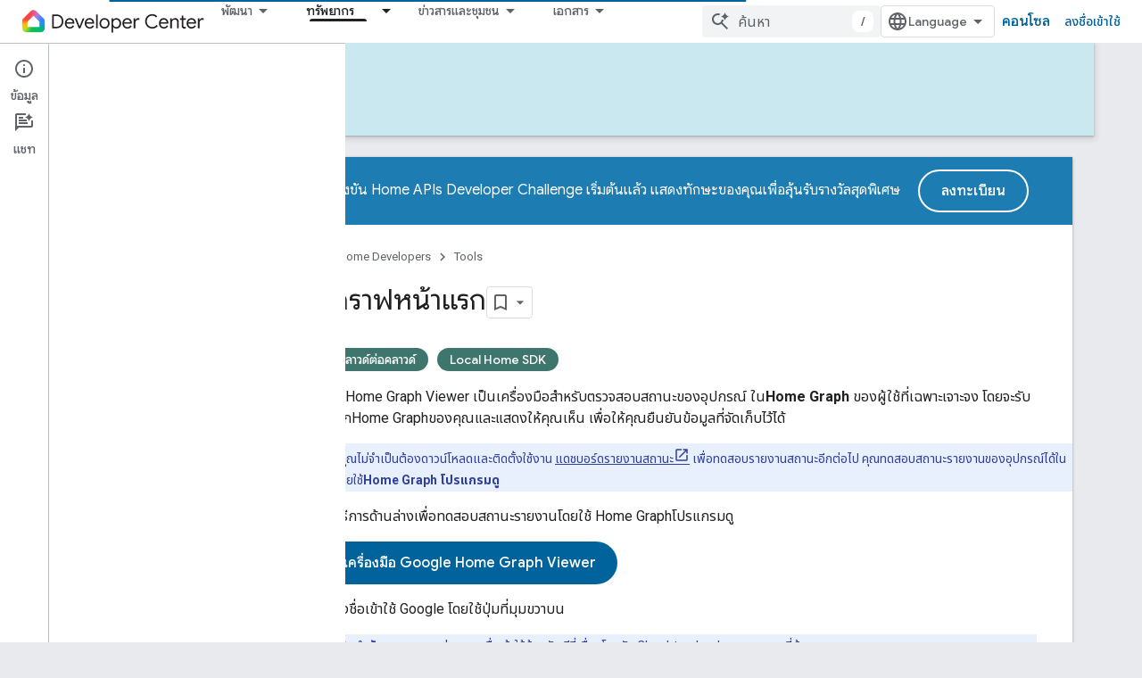

--- FILE ---
content_type: text/html; charset=utf-8
request_url: https://developers.home.google.com/tools/home-graph-viewer?hl=th
body_size: 23677
content:









<!doctype html>
<html 
      lang="th-x-mtfrom-en"
      dir="ltr">
  <head>
    <meta name="google-signin-client-id" content="721724668570-nbkv1cfusk7kk4eni4pjvepaus73b13t.apps.googleusercontent.com"><meta name="google-signin-scope"
          content="profile email https://www.googleapis.com/auth/developerprofiles https://www.googleapis.com/auth/developerprofiles.award https://www.googleapis.com/auth/devprofiles.full_control.firstparty"><meta property="og:site_name" content="Google Home Developers">
    <meta property="og:type" content="website"><meta name="theme-color" content="#00639b"><meta charset="utf-8">
    <meta content="IE=Edge" http-equiv="X-UA-Compatible">
    <meta name="viewport" content="width=device-width, initial-scale=1">
    

    <link rel="manifest" href="/_pwa/home/manifest.json"
          crossorigin="use-credentials">
    <link rel="preconnect" href="//www.gstatic.com" crossorigin>
    <link rel="preconnect" href="//fonts.gstatic.com" crossorigin>
    <link rel="preconnect" href="//fonts.googleapis.com" crossorigin>
    <link rel="preconnect" href="//apis.google.com" crossorigin>
    <link rel="preconnect" href="//www.google-analytics.com" crossorigin><link rel="stylesheet" href="//fonts.googleapis.com/css?family=Google+Sans:400,500|Roboto:400,400italic,500,500italic,700,700italic|Roboto+Mono:400,500,700&display=swap">
      <link rel="stylesheet"
            href="//fonts.googleapis.com/css2?family=Material+Icons&family=Material+Symbols+Outlined&display=block"><link rel="stylesheet" href="//fonts.googleapis.com/earlyaccess/notosansthai.css"><link rel="stylesheet" href="https://www.gstatic.com/devrel-devsite/prod/v5ecaab6967af5bdfffc1b93fe7d0ad58c271bf9f563243cec25f323a110134f0/home/css/app.css">
      <link rel="shortcut icon" href="https://www.gstatic.com/devrel-devsite/prod/v5ecaab6967af5bdfffc1b93fe7d0ad58c271bf9f563243cec25f323a110134f0/home/images/favicon.png">
    <link rel="apple-touch-icon" href="https://www.gstatic.com/devrel-devsite/prod/v5ecaab6967af5bdfffc1b93fe7d0ad58c271bf9f563243cec25f323a110134f0/home/images/touchicon-180.png"><link rel="canonical" href="https://developers.home.google.com/tools/home-graph-viewer?hl=th"><link rel="search" type="application/opensearchdescription+xml"
            title="Google Home Developers" href="https://developers.home.google.com/s/opensearch.xml?hl=th">
      <link rel="alternate" hreflang="en"
          href="https://developers.home.google.com/tools/home-graph-viewer" /><link rel="alternate" hreflang="x-default" href="https://developers.home.google.com/tools/home-graph-viewer" /><link rel="alternate" hreflang="ar"
          href="https://developers.home.google.com/tools/home-graph-viewer?hl=ar" /><link rel="alternate" hreflang="bn"
          href="https://developers.home.google.com/tools/home-graph-viewer?hl=bn" /><link rel="alternate" hreflang="zh-Hans"
          href="https://developers.home.google.com/tools/home-graph-viewer?hl=zh-cn" /><link rel="alternate" hreflang="zh-Hant"
          href="https://developers.home.google.com/tools/home-graph-viewer?hl=zh-tw" /><link rel="alternate" hreflang="fa"
          href="https://developers.home.google.com/tools/home-graph-viewer?hl=fa" /><link rel="alternate" hreflang="fr"
          href="https://developers.home.google.com/tools/home-graph-viewer?hl=fr" /><link rel="alternate" hreflang="de"
          href="https://developers.home.google.com/tools/home-graph-viewer?hl=de" /><link rel="alternate" hreflang="he"
          href="https://developers.home.google.com/tools/home-graph-viewer?hl=he" /><link rel="alternate" hreflang="hi"
          href="https://developers.home.google.com/tools/home-graph-viewer?hl=hi" /><link rel="alternate" hreflang="id"
          href="https://developers.home.google.com/tools/home-graph-viewer?hl=id" /><link rel="alternate" hreflang="it"
          href="https://developers.home.google.com/tools/home-graph-viewer?hl=it" /><link rel="alternate" hreflang="ja"
          href="https://developers.home.google.com/tools/home-graph-viewer?hl=ja" /><link rel="alternate" hreflang="ko"
          href="https://developers.home.google.com/tools/home-graph-viewer?hl=ko" /><link rel="alternate" hreflang="pl"
          href="https://developers.home.google.com/tools/home-graph-viewer?hl=pl" /><link rel="alternate" hreflang="pt-BR"
          href="https://developers.home.google.com/tools/home-graph-viewer?hl=pt-br" /><link rel="alternate" hreflang="ru"
          href="https://developers.home.google.com/tools/home-graph-viewer?hl=ru" /><link rel="alternate" hreflang="es-419"
          href="https://developers.home.google.com/tools/home-graph-viewer?hl=es-419" /><link rel="alternate" hreflang="th"
          href="https://developers.home.google.com/tools/home-graph-viewer?hl=th" /><link rel="alternate" hreflang="tr"
          href="https://developers.home.google.com/tools/home-graph-viewer?hl=tr" /><link rel="alternate" hreflang="vi"
          href="https://developers.home.google.com/tools/home-graph-viewer?hl=vi" /><title>ผู้ดูกราฟหน้าแรก &nbsp;|&nbsp; Tools &nbsp;|&nbsp; Google Home Developers</title>

<meta property="og:title" content="ผู้ดูกราฟหน้าแรก &nbsp;|&nbsp; Tools &nbsp;|&nbsp; Google Home Developers"><meta name="description" content="ดูกราฟหน้าแรกโดยใช้โปรแกรมดูกราฟหน้าแรก">
  <meta property="og:description" content="ดูกราฟหน้าแรกโดยใช้โปรแกรมดูกราฟหน้าแรก"><meta property="og:url" content="https://developers.home.google.com/tools/home-graph-viewer?hl=th"><meta property="og:image" content="https://developers.home.google.com/static/images/home-logo-share.png?hl=th">
  <meta property="og:image:width" content="1200">
  <meta property="og:image:height" content="675"><meta property="og:locale" content="th"><meta name="twitter:card" content="summary_large_image"><script type="application/ld+json">
  {
    "@context": "https://schema.org",
    "@type": "Article",
    "dateModified": "2022-08-05",
    "headline": "ผู้ดูกราฟหน้าแรก"
  }
</script><script type="application/ld+json">
  {
    "@context": "https://schema.org",
    "@type": "BreadcrumbList",
    "itemListElement": [{
      "@type": "ListItem",
      "position": 1,
      "name": "Tools",
      "item": "https://developers.home.google.com/tools"
    },{
      "@type": "ListItem",
      "position": 2,
      "name": "ผู้ดูกราฟหน้าแรก",
      "item": "https://developers.home.google.com/tools/home-graph-viewer"
    }]
  }
  </script><link rel="alternate machine-translated-from" hreflang="en"
        href="https://developers.home.google.com/tools/home-graph-viewer?hl=en">
  

  

  

  

  

  


    
      <link rel="stylesheet" href="/extras.css"></head>
  <body class="color-scheme--light"
        template="page"
        theme="home-theme"
        type="article"
        
        
        
        layout="docs"
        
        
        
        
        
          
            concierge='closed'
          
        
        display-toc
        pending>
  
    <devsite-progress type="indeterminate" id="app-progress"></devsite-progress>
  
  
    <a href="#main-content" class="skip-link button">
      
      ข้ามไปที่เนื้อหาหลัก
    </a>
    <section class="devsite-wrapper">
      <devsite-cookie-notification-bar></devsite-cookie-notification-bar><devsite-header role="banner">
  
    





















<div class="devsite-header--inner" data-nosnippet>
  <div class="devsite-top-logo-row-wrapper-wrapper">
    <div class="devsite-top-logo-row-wrapper">
      <div class="devsite-top-logo-row">
        <button type="button" id="devsite-hamburger-menu"
          class="devsite-header-icon-button button-flat material-icons gc-analytics-event"
          data-category="Site-Wide Custom Events"
          data-label="Navigation menu button"
          visually-hidden
          aria-label="เปิดเมนู">
        </button>
        
<div class="devsite-product-name-wrapper">

  <a href="/" class="devsite-site-logo-link gc-analytics-event"
   data-category="Site-Wide Custom Events" data-label="Site logo" track-type="globalNav"
   track-name="googleHomeDevelopers" track-metadata-position="nav"
   track-metadata-eventDetail="nav">
  
  <picture>
    
    <img src="https://www.gstatic.com/devrel-devsite/prod/v5ecaab6967af5bdfffc1b93fe7d0ad58c271bf9f563243cec25f323a110134f0/home/images/lockup.svg" class="devsite-site-logo" alt="Google Home Developers">
  </picture>
  
</a>



  
  
  <span class="devsite-product-name">
    <ul class="devsite-breadcrumb-list"
  >
  
  <li class="devsite-breadcrumb-item
             ">
    
    
    
      
      
    
  </li>
  
</ul>
  </span>

</div>
        <div class="devsite-top-logo-row-middle">
          <div class="devsite-header-upper-tabs">
            
              
              
  <devsite-tabs class="upper-tabs">

    <nav class="devsite-tabs-wrapper" aria-label="แท็บระดับบน">
      
        
          <tab class="devsite-dropdown
    
    
    
    ">
  
    <button
      class="devsite-tabs-content devsite-tabs-dropdown-only gc-analytics-event  devsite-icon devsite-icon-arrow-drop-down"
  
       track-type="nav"
       track-metadata-position="nav - พัฒนา"
       track-metadata-module="primary nav"
       
       
         
           data-category="Site-Wide Custom Events"
         
           data-label="Tab: พัฒนา"
         
           track-name="พัฒนา"
         
       >
    พัฒนา
  
  </button>
  
  <div class="devsite-tabs-dropdown" role="menu" aria-label="submenu" hidden>
    
    <div class="devsite-tabs-dropdown-content">
      
        <div class="devsite-tabs-dropdown-column
                    ">
          
            <ul class="devsite-tabs-dropdown-section
                       ">
              
                <li class="devsite-nav-title" role="heading" tooltip>สำรวจผลิตภัณฑ์และอุปกรณ์</li>
              
              
              
                <li class="devsite-nav-item">
                  <a href="https://developers.home.google.com/ways-to-build?hl=th"
                    
                     track-type="nav"
                     track-metadata-eventdetail="https://developers.home.google.com/ways-to-build?hl=th"
                     track-metadata-position="nav - พัฒนา"
                     track-metadata-module="tertiary nav"
                     
                       track-metadata-module_headline="สำรวจผลิตภัณฑ์และอุปกรณ์"
                     
                     tooltip
                  
                    
                     data-label="Compare products"
                    
                     aria-label="Compare products"
                    
                     data-category="Dropdown Explore"
                    
                  >
                    
                    <div class="devsite-nav-item-title">
                      Compare products
                    </div>
                    
                  </a>
                </li>
              
                <li class="devsite-nav-item">
                  <a href="https://developers.home.google.com/use-cases?hl=th"
                    
                     track-type="nav"
                     track-metadata-eventdetail="https://developers.home.google.com/use-cases?hl=th"
                     track-metadata-position="nav - พัฒนา"
                     track-metadata-module="tertiary nav"
                     
                       track-metadata-module_headline="สำรวจผลิตภัณฑ์และอุปกรณ์"
                     
                     tooltip
                  
                    
                     data-label="Supported devices"
                    
                     data-category="Dropdown Explore"
                    
                     aria-label="Supported devices"
                    
                  >
                    
                    <div class="devsite-nav-item-title">
                      Supported devices
                    </div>
                    
                  </a>
                </li>
              
            </ul>
          
        </div>
      
        <div class="devsite-tabs-dropdown-column
                    ">
          
            <ul class="devsite-tabs-dropdown-section
                       ">
              
                <li class="devsite-nav-title" role="heading" tooltip>ควบคุมอุปกรณ์ในแอป</li>
              
              
              
                <li class="devsite-nav-item">
                  <a href="https://developers.home.google.com/apis?hl=th"
                    
                     track-type="nav"
                     track-metadata-eventdetail="https://developers.home.google.com/apis?hl=th"
                     track-metadata-position="nav - พัฒนา"
                     track-metadata-module="tertiary nav"
                     
                       track-metadata-module_headline="ควบคุมอุปกรณ์ในแอป"
                     
                     tooltip
                  
                    
                     aria-label="Home APIs"
                    
                     data-label="APIs"
                    
                     data-category="Dropdown Explore"
                    
                  >
                    
                    <div class="devsite-nav-item-title">
                      Home APIs
                    </div>
                    
                  </a>
                </li>
              
            </ul>
          
        </div>
      
        <div class="devsite-tabs-dropdown-column
                    ">
          
            <ul class="devsite-tabs-dropdown-section
                       ">
              
                <li class="devsite-nav-title" role="heading" tooltip>ผสานรวมอุปกรณ์กับ Home</li>
              
              
              
                <li class="devsite-nav-item">
                  <a href="https://developers.home.google.com/matter?hl=th"
                    
                     track-type="nav"
                     track-metadata-eventdetail="https://developers.home.google.com/matter?hl=th"
                     track-metadata-position="nav - พัฒนา"
                     track-metadata-module="tertiary nav"
                     
                       track-metadata-module_headline="ผสานรวมอุปกรณ์กับ home"
                     
                     tooltip
                  
                    
                     aria-label="Matter"
                    
                     data-label="Matter"
                    
                     data-category="Dropdown Explore"
                    
                  >
                    
                    <div class="devsite-nav-item-title">
                      Matter
                    </div>
                    
                  </a>
                </li>
              
                <li class="devsite-nav-item">
                  <a href="https://developers.home.google.com/cloud-to-cloud?hl=th"
                    
                     track-type="nav"
                     track-metadata-eventdetail="https://developers.home.google.com/cloud-to-cloud?hl=th"
                     track-metadata-position="nav - พัฒนา"
                     track-metadata-module="tertiary nav"
                     
                       track-metadata-module_headline="ผสานรวมอุปกรณ์กับ home"
                     
                     tooltip
                  
                    
                     aria-label="Cloud-to-cloud"
                    
                     data-label="Cloud"
                    
                     data-category="Dropdown Explore"
                    
                  >
                    
                    <div class="devsite-nav-item-title">
                      Cloud-to-cloud
                    </div>
                    
                  </a>
                </li>
              
                <li class="devsite-nav-item">
                  <a href="https://developers.home.google.com/thread?hl=th"
                    
                     track-type="nav"
                     track-metadata-eventdetail="https://developers.home.google.com/thread?hl=th"
                     track-metadata-position="nav - พัฒนา"
                     track-metadata-module="tertiary nav"
                     
                       track-metadata-module_headline="ผสานรวมอุปกรณ์กับ home"
                     
                     tooltip
                  
                    
                     aria-label="Thread"
                    
                     data-category="Dropdown Explore"
                    
                     data-label="Thread"
                    
                  >
                    
                    <div class="devsite-nav-item-title">
                      Thread
                    </div>
                    
                  </a>
                </li>
              
            </ul>
          
        </div>
      
    </div>
  </div>
</tab>
        
      
        
          <tab class="devsite-dropdown
    
    devsite-active
    
    ">
  
    <a href="https://developers.home.google.com/tools?hl=th"
    class="devsite-tabs-content gc-analytics-event "
      track-metadata-eventdetail="https://developers.home.google.com/tools?hl=th"
    
       track-type="nav"
       track-metadata-position="nav - ทรัพยากร"
       track-metadata-module="primary nav"
       aria-label="ทรัพยากร, selected" 
       
         
           data-category="Site-Wide Custom Events"
         
           data-label="Tab: ทรัพยากร"
         
           track-name="ทรัพยากร"
         
       >
    ทรัพยากร
  
    </a>
    
      <button
         aria-haspopup="menu"
         aria-expanded="false"
         aria-label="เมนูแบบเลื่อนลงสำหรับ ทรัพยากร"
         track-type="nav"
         track-metadata-eventdetail="https://developers.home.google.com/tools?hl=th"
         track-metadata-position="nav - ทรัพยากร"
         track-metadata-module="primary nav"
         
          
            data-category="Site-Wide Custom Events"
          
            data-label="Tab: ทรัพยากร"
          
            track-name="ทรัพยากร"
          
        
         class="devsite-tabs-dropdown-toggle devsite-icon devsite-icon-arrow-drop-down"></button>
    
  
  <div class="devsite-tabs-dropdown" role="menu" aria-label="submenu" hidden>
    
    <div class="devsite-tabs-dropdown-content">
      
        <div class="devsite-tabs-dropdown-column
                    ">
          
            <ul class="devsite-tabs-dropdown-section
                       ">
              
                <li class="devsite-nav-title" role="heading" tooltip>เอกสารประกอบ</li>
              
              
              
                <li class="devsite-nav-item">
                  <a href="https://developers.home.google.com/apis/get-started?hl=th"
                    
                     track-type="nav"
                     track-metadata-eventdetail="https://developers.home.google.com/apis/get-started?hl=th"
                     track-metadata-position="nav - ทรัพยากร"
                     track-metadata-module="tertiary nav"
                     
                       track-metadata-module_headline="เอกสารประกอบ"
                     
                     tooltip
                  
                    
                     aria-label="Home APIs"
                    
                     data-category="Dropdown Resources"
                    
                     data-label="APIs"
                    
                  >
                    
                    <div class="devsite-nav-item-title">
                      Home APIs
                    </div>
                    
                  </a>
                </li>
              
                <li class="devsite-nav-item">
                  <a href="https://developers.home.google.com/matter/docs?hl=th"
                    
                     track-type="nav"
                     track-metadata-eventdetail="https://developers.home.google.com/matter/docs?hl=th"
                     track-metadata-position="nav - ทรัพยากร"
                     track-metadata-module="tertiary nav"
                     
                       track-metadata-module_headline="เอกสารประกอบ"
                     
                     tooltip
                  
                    
                     data-label="Matter"
                    
                     aria-label="Matter"
                    
                     data-category="Dropdown Resources"
                    
                  >
                    
                    <div class="devsite-nav-item-title">
                      Matter
                    </div>
                    
                  </a>
                </li>
              
                <li class="devsite-nav-item">
                  <a href="https://developers.home.google.com/thread/docs?hl=th"
                    
                     track-type="nav"
                     track-metadata-eventdetail="https://developers.home.google.com/thread/docs?hl=th"
                     track-metadata-position="nav - ทรัพยากร"
                     track-metadata-module="tertiary nav"
                     
                       track-metadata-module_headline="เอกสารประกอบ"
                     
                     tooltip
                  
                    
                     data-label="Thread"
                    
                     data-category="Dropdown Resources"
                    
                     aria-label="Thread"
                    
                  >
                    
                    <div class="devsite-nav-item-title">
                      Thread
                    </div>
                    
                  </a>
                </li>
              
                <li class="devsite-nav-item">
                  <a href="https://developers.home.google.com/cloud-to-cloud/docs?hl=th"
                    
                     track-type="nav"
                     track-metadata-eventdetail="https://developers.home.google.com/cloud-to-cloud/docs?hl=th"
                     track-metadata-position="nav - ทรัพยากร"
                     track-metadata-module="tertiary nav"
                     
                       track-metadata-module_headline="เอกสารประกอบ"
                     
                     tooltip
                  
                    
                     data-category="Dropdown Resources"
                    
                     aria-label="Cloud-to-cloud"
                    
                     data-label="Cloud-to-cloud"
                    
                  >
                    
                    <div class="devsite-nav-item-title">
                      Cloud-to-cloud
                    </div>
                    
                  </a>
                </li>
              
                <li class="devsite-nav-item">
                  <a href="https://developers.home.google.com/codelabs?hl=th"
                    
                     track-type="nav"
                     track-metadata-eventdetail="https://developers.home.google.com/codelabs?hl=th"
                     track-metadata-position="nav - ทรัพยากร"
                     track-metadata-module="tertiary nav"
                     
                       track-metadata-module_headline="เอกสารประกอบ"
                     
                     tooltip
                  
                    
                     aria-label="Codelabs"
                    
                     data-category="Dropdown Resources"
                    
                     data-label="Codelabs"
                    
                  >
                    
                    <div class="devsite-nav-item-title">
                      All codelabs
                    </div>
                    
                  </a>
                </li>
              
            </ul>
          
        </div>
      
        <div class="devsite-tabs-dropdown-column
                    ">
          
            <ul class="devsite-tabs-dropdown-section
                       ">
              
                <li class="devsite-nav-title" role="heading" tooltip>เครื่องมือ การทดสอบ และการตรวจสอบ</li>
              
              
              
                <li class="devsite-nav-item">
                  <a href="https://developers.home.google.com/tools/virtual-device?hl=th"
                    
                     track-type="nav"
                     track-metadata-eventdetail="https://developers.home.google.com/tools/virtual-device?hl=th"
                     track-metadata-position="nav - ทรัพยากร"
                     track-metadata-module="tertiary nav"
                     
                       track-metadata-module_headline="เครื่องมือ การทดสอบ และการตรวจสอบ"
                     
                     tooltip
                  
                    
                     aria-label="Matter Virtual Device"
                    
                     data-category="Dropdown Resources"
                    
                     data-label="Matter Virtual Device"
                    
                  >
                    
                    <div class="devsite-nav-item-title">
                      Matter Virtual Device
                    </div>
                    
                  </a>
                </li>
              
                <li class="devsite-nav-item">
                  <a href="https://developers.home.google.com/tools/home-playground?hl=th"
                    
                     track-type="nav"
                     track-metadata-eventdetail="https://developers.home.google.com/tools/home-playground?hl=th"
                     track-metadata-position="nav - ทรัพยากร"
                     track-metadata-module="tertiary nav"
                     
                       track-metadata-module_headline="เครื่องมือ การทดสอบ และการตรวจสอบ"
                     
                     tooltip
                  
                    
                     data-label="Google Home Playground"
                    
                     aria-label="Google Home Playground"
                    
                     data-category="Dropdown Resources"
                    
                  >
                    
                    <div class="devsite-nav-item-title">
                      Google Home Playground
                    </div>
                    
                  </a>
                </li>
              
                <li class="devsite-nav-item">
                  <a href="https://developers.home.google.com/tools/test-suite?hl=th"
                    
                     track-type="nav"
                     track-metadata-eventdetail="https://developers.home.google.com/tools/test-suite?hl=th"
                     track-metadata-position="nav - ทรัพยากร"
                     track-metadata-module="tertiary nav"
                     
                       track-metadata-module_headline="เครื่องมือ การทดสอบ และการตรวจสอบ"
                     
                     tooltip
                  
                    
                     data-label="Test Suite"
                    
                     aria-label="Test Suite"
                    
                     data-category="Dropdown Resources"
                    
                  >
                    
                    <div class="devsite-nav-item-title">
                      Test Suite
                    </div>
                    
                  </a>
                </li>
              
                <li class="devsite-nav-item">
                  <a href="https://developers.home.google.com/tools/android-studio?hl=th"
                    
                     track-type="nav"
                     track-metadata-eventdetail="https://developers.home.google.com/tools/android-studio?hl=th"
                     track-metadata-position="nav - ทรัพยากร"
                     track-metadata-module="tertiary nav"
                     
                       track-metadata-module_headline="เครื่องมือ การทดสอบ และการตรวจสอบ"
                     
                     tooltip
                  
                    
                     data-category="Dropdown Resources"
                    
                     aria-label="Android Studio Plugin"
                    
                     data-label="Android Studio Plugin"
                    
                  >
                    
                    <div class="devsite-nav-item-title">
                      Android Studio Plugin
                    </div>
                    
                  </a>
                </li>
              
                <li class="devsite-nav-item">
                  <a href="https://developers.home.google.com/tools?hl=th"
                    
                     track-type="nav"
                     track-metadata-eventdetail="https://developers.home.google.com/tools?hl=th"
                     track-metadata-position="nav - ทรัพยากร"
                     track-metadata-module="tertiary nav"
                     
                       track-metadata-module_headline="เครื่องมือ การทดสอบ และการตรวจสอบ"
                     
                     tooltip
                  
                    
                     data-label="All tools"
                    
                     data-category="Dropdown Resources"
                    
                     aria-label="All tools"
                    
                  >
                    
                    <div class="devsite-nav-item-title">
                      All tools
                    </div>
                    
                  </a>
                </li>
              
                <li class="devsite-nav-item">
                  <a href="https://developers.home.google.com/tools/analytics/monitoring?hl=th"
                    
                     track-type="nav"
                     track-metadata-eventdetail="https://developers.home.google.com/tools/analytics/monitoring?hl=th"
                     track-metadata-position="nav - ทรัพยากร"
                     track-metadata-module="tertiary nav"
                     
                       track-metadata-module_headline="เครื่องมือ การทดสอบ และการตรวจสอบ"
                     
                     tooltip
                  
                    
                     data-category="Dropdown Resources"
                    
                     data-label="Quality dashboards"
                    
                     aria-label="Quality dashboards"
                    
                  >
                    
                    <div class="devsite-nav-item-title">
                      Quality dashboards
                    </div>
                    
                  </a>
                </li>
              
            </ul>
          
        </div>
      
        <div class="devsite-tabs-dropdown-column
                    ">
          
            <ul class="devsite-tabs-dropdown-section
                       ">
              
                <li class="devsite-nav-title" role="heading" tooltip>แหล่งข้อมูลสำหรับธุรกิจ</li>
              
              
              
                <li class="devsite-nav-item">
                  <a href="https://developers.home.google.com/case-studies?hl=th"
                    
                     track-type="nav"
                     track-metadata-eventdetail="https://developers.home.google.com/case-studies?hl=th"
                     track-metadata-position="nav - ทรัพยากร"
                     track-metadata-module="tertiary nav"
                     
                       track-metadata-module_headline="แหล่งข้อมูลสำหรับธุรกิจ"
                     
                     tooltip
                  
                    
                     aria-label="Case studies"
                    
                     data-label="Case studies"
                    
                     data-category="Dropdown Resources"
                    
                  >
                    
                    <div class="devsite-nav-item-title">
                      Case studies
                    </div>
                    
                  </a>
                </li>
              
                <li class="devsite-nav-item">
                  <a href="https://developers.home.google.com/business-resources?hl=th#certification-badging-program"
                    
                     track-type="nav"
                     track-metadata-eventdetail="https://developers.home.google.com/business-resources?hl=th#certification-badging-program"
                     track-metadata-position="nav - ทรัพยากร"
                     track-metadata-module="tertiary nav"
                     
                       track-metadata-module_headline="แหล่งข้อมูลสำหรับธุรกิจ"
                     
                     tooltip
                  
                    
                     data-label="Certification &amp; badging program"
                    
                     data-category="Dropdown Resources"
                    
                     aria-label="Certification &amp; badging program"
                    
                  >
                    
                    <div class="devsite-nav-item-title">
                      Certification & badging program
                    </div>
                    
                  </a>
                </li>
              
                <li class="devsite-nav-item">
                  <a href="https://developers.home.google.com/business-resources?hl=th#marketing-resources"
                    
                     track-type="nav"
                     track-metadata-eventdetail="https://developers.home.google.com/business-resources?hl=th#marketing-resources"
                     track-metadata-position="nav - ทรัพยากร"
                     track-metadata-module="tertiary nav"
                     
                       track-metadata-module_headline="แหล่งข้อมูลสำหรับธุรกิจ"
                     
                     tooltip
                  
                    
                     data-category="Dropdown Resources"
                    
                     aria-label="Marketing resources"
                    
                     data-label="Marketing resources"
                    
                  >
                    
                    <div class="devsite-nav-item-title">
                      Marketing resources
                    </div>
                    
                  </a>
                </li>
              
            </ul>
          
        </div>
      
    </div>
  </div>
</tab>
        
      
        
          <tab class="devsite-dropdown
    
    
    
    ">
  
    <button
      class="devsite-tabs-content devsite-tabs-dropdown-only gc-analytics-event  devsite-icon devsite-icon-arrow-drop-down"
  
       track-type="nav"
       track-metadata-position="nav - ข่าวสารและชุมชน"
       track-metadata-module="primary nav"
       
       
         
           data-category="Site-Wide Custom Events"
         
           data-label="Tab: ข่าวสารและชุมชน"
         
           track-name="ข่าวสารและชุมชน"
         
       >
    ข่าวสารและชุมชน
  
  </button>
  
  <div class="devsite-tabs-dropdown" role="menu" aria-label="submenu" hidden>
    
    <div class="devsite-tabs-dropdown-content">
      
        <div class="devsite-tabs-dropdown-column
                    ">
          
            <ul class="devsite-tabs-dropdown-section
                       ">
              
                <li class="devsite-nav-title" role="heading" tooltip>ข่าวสาร</li>
              
              
              
                <li class="devsite-nav-item">
                  <a href="https://developers.home.google.com/whats-new?hl=th"
                    
                     track-type="nav"
                     track-metadata-eventdetail="https://developers.home.google.com/whats-new?hl=th"
                     track-metadata-position="nav - ข่าวสารและชุมชน"
                     track-metadata-module="tertiary nav"
                     
                       track-metadata-module_headline="ข่าวสาร"
                     
                     tooltip
                  
                    
                     aria-label="What&#39;s new"
                    
                     data-label="What&#39;s new"
                    
                     data-category="Dropdown News"
                    
                  >
                    
                    <div class="devsite-nav-item-title">
                      What's new
                    </div>
                    
                  </a>
                </li>
              
                <li class="devsite-nav-item">
                  <a href="https://developers.home.google.com/newsletters?hl=th"
                    
                     track-type="nav"
                     track-metadata-eventdetail="https://developers.home.google.com/newsletters?hl=th"
                     track-metadata-position="nav - ข่าวสารและชุมชน"
                     track-metadata-module="tertiary nav"
                     
                       track-metadata-module_headline="ข่าวสาร"
                     
                     tooltip
                  
                    
                     data-label="Newsletters"
                    
                     data-category="Dropdown News"
                    
                     aria-label="Newsletters"
                    
                  >
                    
                    <div class="devsite-nav-item-title">
                      Newsletters
                    </div>
                    
                  </a>
                </li>
              
            </ul>
          
        </div>
      
        <div class="devsite-tabs-dropdown-column
                    ">
          
            <ul class="devsite-tabs-dropdown-section
                       ">
              
                <li class="devsite-nav-title" role="heading" tooltip>ชุมชน</li>
              
              
              
                <li class="devsite-nav-item">
                  <a href="https://www.googlenestcommunity.com/t5/Smart-Home-Developer-Forum/bd-p/Smart-Home-Developer-Forum"
                    
                     track-type="nav"
                     track-metadata-eventdetail="https://www.googlenestcommunity.com/t5/Smart-Home-Developer-Forum/bd-p/Smart-Home-Developer-Forum"
                     track-metadata-position="nav - ข่าวสารและชุมชน"
                     track-metadata-module="tertiary nav"
                     
                       track-metadata-module_headline="ชุมชน"
                     
                     tooltip
                  
                    
                     target="_blank"
                    
                     data-category="Dropdown News"
                    
                     data-label="Developer Forum"
                    
                     aria-label="Developer Forum"
                    
                  >
                    
                    <div class="devsite-nav-item-title">
                      Developer Forum
                    </div>
                    
                  </a>
                </li>
              
                <li class="devsite-nav-item">
                  <a href="https://stackoverflow.com/questions/tagged/google-smart-home"
                    
                     track-type="nav"
                     track-metadata-eventdetail="https://stackoverflow.com/questions/tagged/google-smart-home"
                     track-metadata-position="nav - ข่าวสารและชุมชน"
                     track-metadata-module="tertiary nav"
                     
                       track-metadata-module_headline="ชุมชน"
                     
                     tooltip
                  
                    
                     target="_blank"
                    
                     aria-label="Stack Overflow"
                    
                     data-category="Dropdown News"
                    
                     data-label="Stack Overflow"
                    
                  >
                    
                    <div class="devsite-nav-item-title">
                      Stack Overflow
                    </div>
                    
                  </a>
                </li>
              
                <li class="devsite-nav-item">
                  <a href="//google.qualtrics.com/jfe/form/SV_ezBhaM4WC0T7g8d?utm_source=Website&amp;Q_Language=en&amp;utm_campaign=Q4&amp;campaignDate=October2022&amp;referral_code=UXRFvdX1122409"
                    
                     track-type="nav"
                     track-metadata-eventdetail="//google.qualtrics.com/jfe/form/SV_ezBhaM4WC0T7g8d?utm_source=Website&amp;Q_Language=en&amp;utm_campaign=Q4&amp;campaignDate=October2022&amp;referral_code=UXRFvdX1122409"
                     track-metadata-position="nav - ข่าวสารและชุมชน"
                     track-metadata-module="tertiary nav"
                     
                       track-metadata-module_headline="ชุมชน"
                     
                     tooltip
                  
                    
                     target="_blank"
                    
                     data-category="Dropdown News"
                    
                     data-label="Research studies"
                    
                     aria-label="Join research studies"
                    
                  >
                    
                    <div class="devsite-nav-item-title">
                      Join research studies
                    </div>
                    
                  </a>
                </li>
              
            </ul>
          
        </div>
      
    </div>
  </div>
</tab>
        
      
        
          <tab class="devsite-dropdown
    
    
    
    ">
  
    <button
      class="devsite-tabs-content devsite-tabs-dropdown-only gc-analytics-event  devsite-icon devsite-icon-arrow-drop-down"
  
       track-type="nav"
       track-metadata-position="nav - เอกสาร"
       track-metadata-module="primary nav"
       
       
         
           data-category="Site-Wide Custom Events"
         
           data-label="Tab: เอกสาร"
         
           track-name="เอกสาร"
         
       >
    เอกสาร
  
  </button>
  
  <div class="devsite-tabs-dropdown" role="menu" aria-label="submenu" hidden>
    
    <div class="devsite-tabs-dropdown-content">
      
        <div class="devsite-tabs-dropdown-column
                    ">
          
            <ul class="devsite-tabs-dropdown-section
                       ">
              
              
              
                <li class="devsite-nav-item">
                  <a href="https://developers.home.google.com/apis/get-started?hl=th"
                    
                     track-type="nav"
                     track-metadata-eventdetail="https://developers.home.google.com/apis/get-started?hl=th"
                     track-metadata-position="nav - เอกสาร"
                     track-metadata-module="tertiary nav"
                     
                     tooltip
                  
                    
                     data-category="Dropdown Docs"
                    
                     data-label="APIs"
                    
                     aria-label="Home APIs"
                    
                  >
                    
                    <div class="devsite-nav-item-title">
                      Home APIs
                    </div>
                    
                  </a>
                </li>
              
                <li class="devsite-nav-item">
                  <a href="https://developers.home.google.com/matter/docs?hl=th"
                    
                     track-type="nav"
                     track-metadata-eventdetail="https://developers.home.google.com/matter/docs?hl=th"
                     track-metadata-position="nav - เอกสาร"
                     track-metadata-module="tertiary nav"
                     
                     tooltip
                  
                    
                     data-label="Matter"
                    
                     aria-label="Matter"
                    
                     data-category="Dropdown Docs"
                    
                  >
                    
                    <div class="devsite-nav-item-title">
                      Matter
                    </div>
                    
                  </a>
                </li>
              
                <li class="devsite-nav-item">
                  <a href="https://developers.home.google.com/thread/docs?hl=th"
                    
                     track-type="nav"
                     track-metadata-eventdetail="https://developers.home.google.com/thread/docs?hl=th"
                     track-metadata-position="nav - เอกสาร"
                     track-metadata-module="tertiary nav"
                     
                     tooltip
                  
                    
                     data-label="Thread"
                    
                     aria-label="Thread"
                    
                     data-category="Dropdown Docs"
                    
                  >
                    
                    <div class="devsite-nav-item-title">
                      Thread
                    </div>
                    
                  </a>
                </li>
              
                <li class="devsite-nav-item">
                  <a href="https://developers.home.google.com/cloud-to-cloud/docs?hl=th"
                    
                     track-type="nav"
                     track-metadata-eventdetail="https://developers.home.google.com/cloud-to-cloud/docs?hl=th"
                     track-metadata-position="nav - เอกสาร"
                     track-metadata-module="tertiary nav"
                     
                     tooltip
                  
                    
                     data-label="Cloud-to-cloud"
                    
                     aria-label="Cloud-to-cloud"
                    
                     data-category="Dropdown Docs"
                    
                  >
                    
                    <div class="devsite-nav-item-title">
                      Cloud-to-cloud
                    </div>
                    
                  </a>
                </li>
              
            </ul>
          
        </div>
      
    </div>
  </div>
</tab>
        
      
    </nav>

  </devsite-tabs>

            
           </div>
          
<devsite-search
    enable-signin
    enable-search
    enable-suggestions
      enable-query-completion
    
    enable-search-summaries
    project-name="Tools"
    tenant-name="Google Home Developers"
    
    
    
    
    
    >
  <form class="devsite-search-form" action="https://developers.home.google.com/s/results?hl=th" method="GET">
    <div class="devsite-search-container">
      <button type="button"
              search-open
              class="devsite-search-button devsite-header-icon-button button-flat material-icons"
              
              aria-label="เปิดการค้นหา"></button>
      <div class="devsite-searchbox">
        <input
          aria-activedescendant=""
          aria-autocomplete="list"
          
          aria-label="ค้นหา"
          aria-expanded="false"
          aria-haspopup="listbox"
          autocomplete="off"
          class="devsite-search-field devsite-search-query"
          name="q"
          
          placeholder="ค้นหา"
          role="combobox"
          type="text"
          value=""
          >
          <div class="devsite-search-image material-icons" aria-hidden="true">
            
              <svg class="devsite-search-ai-image" width="24" height="24" viewBox="0 0 24 24" fill="none" xmlns="http://www.w3.org/2000/svg">
                  <g clip-path="url(#clip0_6641_386)">
                    <path d="M19.6 21L13.3 14.7C12.8 15.1 12.225 15.4167 11.575 15.65C10.925 15.8833 10.2333 16 9.5 16C7.68333 16 6.14167 15.375 4.875 14.125C3.625 12.8583 3 11.3167 3 9.5C3 7.68333 3.625 6.15 4.875 4.9C6.14167 3.63333 7.68333 3 9.5 3C10.0167 3 10.5167 3.05833 11 3.175C11.4833 3.275 11.9417 3.43333 12.375 3.65L10.825 5.2C10.6083 5.13333 10.3917 5.08333 10.175 5.05C9.95833 5.01667 9.73333 5 9.5 5C8.25 5 7.18333 5.44167 6.3 6.325C5.43333 7.19167 5 8.25 5 9.5C5 10.75 5.43333 11.8167 6.3 12.7C7.18333 13.5667 8.25 14 9.5 14C10.6667 14 11.6667 13.625 12.5 12.875C13.35 12.1083 13.8417 11.15 13.975 10H15.975C15.925 10.6333 15.7833 11.2333 15.55 11.8C15.3333 12.3667 15.05 12.8667 14.7 13.3L21 19.6L19.6 21ZM17.5 12C17.5 10.4667 16.9667 9.16667 15.9 8.1C14.8333 7.03333 13.5333 6.5 12 6.5C13.5333 6.5 14.8333 5.96667 15.9 4.9C16.9667 3.83333 17.5 2.53333 17.5 0.999999C17.5 2.53333 18.0333 3.83333 19.1 4.9C20.1667 5.96667 21.4667 6.5 23 6.5C21.4667 6.5 20.1667 7.03333 19.1 8.1C18.0333 9.16667 17.5 10.4667 17.5 12Z" fill="#5F6368"/>
                  </g>
                <defs>
                <clipPath id="clip0_6641_386">
                <rect width="24" height="24" fill="white"/>
                </clipPath>
                </defs>
              </svg>
            
          </div>
          <div class="devsite-search-shortcut-icon-container" aria-hidden="true">
            <kbd class="devsite-search-shortcut-icon">/</kbd>
          </div>
      </div>
    </div>
  </form>
  <button type="button"
          search-close
          class="devsite-search-button devsite-header-icon-button button-flat material-icons"
          
          aria-label="ปิดการค้นหา"></button>
</devsite-search>

        </div>

        

          

          

          

          
<devsite-language-selector>
  <ul role="presentation">
    
    
    <li role="presentation">
      <a role="menuitem" lang="en"
        >English</a>
    </li>
    
    <li role="presentation">
      <a role="menuitem" lang="de"
        >Deutsch</a>
    </li>
    
    <li role="presentation">
      <a role="menuitem" lang="es"
        >Español</a>
    </li>
    
    <li role="presentation">
      <a role="menuitem" lang="es_419"
        >Español – América Latina</a>
    </li>
    
    <li role="presentation">
      <a role="menuitem" lang="fr"
        >Français</a>
    </li>
    
    <li role="presentation">
      <a role="menuitem" lang="id"
        >Indonesia</a>
    </li>
    
    <li role="presentation">
      <a role="menuitem" lang="it"
        >Italiano</a>
    </li>
    
    <li role="presentation">
      <a role="menuitem" lang="pl"
        >Polski</a>
    </li>
    
    <li role="presentation">
      <a role="menuitem" lang="pt"
        >Português</a>
    </li>
    
    <li role="presentation">
      <a role="menuitem" lang="pt_br"
        >Português – Brasil</a>
    </li>
    
    <li role="presentation">
      <a role="menuitem" lang="vi"
        >Tiếng Việt</a>
    </li>
    
    <li role="presentation">
      <a role="menuitem" lang="tr"
        >Türkçe</a>
    </li>
    
    <li role="presentation">
      <a role="menuitem" lang="ru"
        >Русский</a>
    </li>
    
    <li role="presentation">
      <a role="menuitem" lang="he"
        >עברית</a>
    </li>
    
    <li role="presentation">
      <a role="menuitem" lang="ar"
        >العربيّة</a>
    </li>
    
    <li role="presentation">
      <a role="menuitem" lang="fa"
        >فارسی</a>
    </li>
    
    <li role="presentation">
      <a role="menuitem" lang="hi"
        >हिंदी</a>
    </li>
    
    <li role="presentation">
      <a role="menuitem" lang="bn"
        >বাংলা</a>
    </li>
    
    <li role="presentation">
      <a role="menuitem" lang="th"
        >ภาษาไทย</a>
    </li>
    
    <li role="presentation">
      <a role="menuitem" lang="zh_cn"
        >中文 – 简体</a>
    </li>
    
    <li role="presentation">
      <a role="menuitem" lang="zh_tw"
        >中文 – 繁體</a>
    </li>
    
    <li role="presentation">
      <a role="menuitem" lang="ja"
        >日本語</a>
    </li>
    
    <li role="presentation">
      <a role="menuitem" lang="ko"
        >한국어</a>
    </li>
    
  </ul>
</devsite-language-selector>


          
            <a class="devsite-header-link devsite-top-button button gc-analytics-event "
    href="//console.home.google.com?hl=th"
    data-category="Site-Wide Custom Events"
    data-label="Site header link: คอนโซล"
    
      
        target="_blank"
      
    >
  คอนโซล
</a>
          

        

        
          <devsite-user 
                        
                        
                          enable-profiles
                        
                        
                          fp-auth
                        
                        id="devsite-user">
            
              
              <span class="button devsite-top-button" aria-hidden="true" visually-hidden>ลงชื่อเข้าใช้</span>
            
          </devsite-user>
        
        
        
      </div>
    </div>
  </div>



  <div class="devsite-collapsible-section
    ">
    <div class="devsite-header-background">
      
        
          <div class="devsite-product-id-row"
           >
            <div class="devsite-product-description-row">
              
                
                <div class="devsite-product-id">
                  
                  
                  
                    <ul class="devsite-breadcrumb-list"
  >
  
  <li class="devsite-breadcrumb-item
             ">
    
    
    
      
        
  <a href="https://developers.home.google.com/tools?hl=th"
      
        class="devsite-breadcrumb-link gc-analytics-event"
      
        data-category="Site-Wide Custom Events"
      
        data-label="Lower Header"
      
        data-value="1"
      
        track-type="globalNav"
      
        track-name="breadcrumb"
      
        track-metadata-position="1"
      
        track-metadata-eventdetail=""
      
    >
    
          เครื่องมือ
        
  </a>
  
      
    
  </li>
  
</ul>
                </div>
                
              
              
            </div>
            
          </div>
          
        
      
      
        <div class="devsite-doc-set-nav-row">
          
          
            
            
  <devsite-tabs class="lower-tabs">

    <nav class="devsite-tabs-wrapper" aria-label="แท็บระดับล่าง">
      
        
          <tab  class="devsite-active">
            
    <a href="https://developers.home.google.com/tools?hl=th"
    class="devsite-tabs-content gc-analytics-event "
      track-metadata-eventdetail="https://developers.home.google.com/tools?hl=th"
    
       track-type="nav"
       track-metadata-position="nav - เครื่องมือ"
       track-metadata-module="primary nav"
       aria-label="เครื่องมือ, selected" 
       
         
           data-category="Site-Wide Custom Events"
         
           data-label="Tab: เครื่องมือ"
         
           track-name="เครื่องมือ"
         
       >
    เครื่องมือ
  
    </a>
    
  
          </tab>
        
      
        
          <tab  >
            
    <a href="https://developers.home.google.com/samples?hl=th"
    class="devsite-tabs-content gc-analytics-event "
      track-metadata-eventdetail="https://developers.home.google.com/samples?hl=th"
    
       track-type="nav"
       track-metadata-position="nav - ตัวอย่าง"
       track-metadata-module="primary nav"
       
       
         
           data-category="Site-Wide Custom Events"
         
           data-label="Tab: ตัวอย่าง"
         
           track-name="ตัวอย่าง"
         
       >
    ตัวอย่าง
  
    </a>
    
  
          </tab>
        
      
        
          <tab  >
            
    <a href="https://developers.home.google.com/codelabs?hl=th"
    class="devsite-tabs-content gc-analytics-event "
      track-metadata-eventdetail="https://developers.home.google.com/codelabs?hl=th"
    
       track-type="nav"
       track-metadata-position="nav - codelabs"
       track-metadata-module="primary nav"
       
       
         
           data-category="Site-Wide Custom Events"
         
           data-label="Tab: Codelabs"
         
           track-name="codelabs"
         
       >
    Codelabs
  
    </a>
    
  
          </tab>
        
      
        
          <tab  >
            
    <a href="https://developers.home.google.com/newsletters/2025/08?hl=th"
    class="devsite-tabs-content gc-analytics-event "
      track-metadata-eventdetail="https://developers.home.google.com/newsletters/2025/08?hl=th"
    
       track-type="nav"
       track-metadata-position="nav - จดหมายข่าว"
       track-metadata-module="primary nav"
       
       
         
           data-category="Site-Wide Custom Events"
         
           data-label="Tab: จดหมายข่าว"
         
           track-name="จดหมายข่าว"
         
       >
    จดหมายข่าว
  
    </a>
    
  
          </tab>
        
      
    </nav>

  </devsite-tabs>

          
          
        </div>
      
    </div>
  </div>

</div>



  

  
</devsite-header>
      <devsite-book-nav scrollbars >
        
          





















<div class="devsite-book-nav-filter"
     >
  <span class="filter-list-icon material-icons" aria-hidden="true"></span>
  <input type="text"
         placeholder="ตัวกรอง"
         
         aria-label="พิมพ์เพื่อกรอง"
         role="searchbox">
  
  <span class="filter-clear-button hidden"
        data-title="ล้างตัวกรอง"
        aria-label="ล้างตัวกรอง"
        role="button"
        tabindex="0"></span>
</div>

<nav class="devsite-book-nav devsite-nav nocontent"
     aria-label="เมนูด้านข้าง">
  <div class="devsite-mobile-header">
    <button type="button"
            id="devsite-close-nav"
            class="devsite-header-icon-button button-flat material-icons gc-analytics-event"
            data-category="Site-Wide Custom Events"
            data-label="Close navigation"
            aria-label="ปิดการนำทาง">
    </button>
    <div class="devsite-product-name-wrapper">

  <a href="/" class="devsite-site-logo-link gc-analytics-event"
   data-category="Site-Wide Custom Events" data-label="Site logo" track-type="globalNav"
   track-name="googleHomeDevelopers" track-metadata-position="nav"
   track-metadata-eventDetail="nav">
  
  <picture>
    
    <img src="https://www.gstatic.com/devrel-devsite/prod/v5ecaab6967af5bdfffc1b93fe7d0ad58c271bf9f563243cec25f323a110134f0/home/images/lockup.svg" class="devsite-site-logo" alt="Google Home Developers">
  </picture>
  
</a>


  
      <span class="devsite-product-name">
        
        
        <ul class="devsite-breadcrumb-list"
  >
  
  <li class="devsite-breadcrumb-item
             ">
    
    
    
      
      
    
  </li>
  
</ul>
      </span>
    

</div>
  </div>

  <div class="devsite-book-nav-wrapper">
    <div class="devsite-mobile-nav-top">
      
        <ul class="devsite-nav-list">
          
            <li class="devsite-nav-item">
              
  
  <span
    
       class="devsite-nav-title"
       tooltip
    
    
      
        data-category="Site-Wide Custom Events"
      
        data-label="Tab: พัฒนา"
      
        track-name="พัฒนา"
      
    >
  
    <span class="devsite-nav-text" tooltip >
      พัฒนา
   </span>
    
  
  </span>
  

  
    <ul class="devsite-nav-responsive-tabs devsite-nav-has-menu
               ">
      
<li class="devsite-nav-item">

  
  <span
    
       class="devsite-nav-title"
       tooltip
    
    
      
        data-category="Site-Wide Custom Events"
      
        data-label="Tab: พัฒนา"
      
        track-name="พัฒนา"
      
    >
  
    <span class="devsite-nav-text" tooltip menu="พัฒนา">
      เพิ่มเติม
   </span>
    
    <span class="devsite-nav-icon material-icons" data-icon="forward"
          menu="พัฒนา">
    </span>
    
  
  </span>
  

</li>

    </ul>
  
              
            </li>
          
            <li class="devsite-nav-item">
              
  
  <a href="/tools"
    
       class="devsite-nav-title gc-analytics-event
              
              devsite-nav-active"
    

    
      
        data-category="Site-Wide Custom Events"
      
        data-label="Tab: ทรัพยากร"
      
        track-name="ทรัพยากร"
      
    
     data-category="Site-Wide Custom Events"
     data-label="Responsive Tab: ทรัพยากร"
     track-type="globalNav"
     track-metadata-eventDetail="globalMenu"
     track-metadata-position="nav">
  
    <span class="devsite-nav-text" tooltip >
      ทรัพยากร
   </span>
    
  
  </a>
  

  
    <ul class="devsite-nav-responsive-tabs devsite-nav-has-menu
               ">
      
<li class="devsite-nav-item">

  
  <span
    
       class="devsite-nav-title"
       tooltip
    
    
      
        data-category="Site-Wide Custom Events"
      
        data-label="Tab: ทรัพยากร"
      
        track-name="ทรัพยากร"
      
    >
  
    <span class="devsite-nav-text" tooltip menu="ทรัพยากร">
      เพิ่มเติม
   </span>
    
    <span class="devsite-nav-icon material-icons" data-icon="forward"
          menu="ทรัพยากร">
    </span>
    
  
  </span>
  

</li>

    </ul>
  
              
                <ul class="devsite-nav-responsive-tabs">
                  
                    
                    
                    
                    <li class="devsite-nav-item">
                      
  
  <a href="/tools"
    
       class="devsite-nav-title gc-analytics-event
              
              devsite-nav-active"
    

    
      
        data-category="Site-Wide Custom Events"
      
        data-label="Tab: เครื่องมือ"
      
        track-name="เครื่องมือ"
      
    
     data-category="Site-Wide Custom Events"
     data-label="Responsive Tab: เครื่องมือ"
     track-type="globalNav"
     track-metadata-eventDetail="globalMenu"
     track-metadata-position="nav">
  
    <span class="devsite-nav-text" tooltip menu="_book">
      เครื่องมือ
   </span>
    
  
  </a>
  

  
                    </li>
                  
                    
                    
                    
                    <li class="devsite-nav-item">
                      
  
  <a href="/samples"
    
       class="devsite-nav-title gc-analytics-event
              
              "
    

    
      
        data-category="Site-Wide Custom Events"
      
        data-label="Tab: ตัวอย่าง"
      
        track-name="ตัวอย่าง"
      
    
     data-category="Site-Wide Custom Events"
     data-label="Responsive Tab: ตัวอย่าง"
     track-type="globalNav"
     track-metadata-eventDetail="globalMenu"
     track-metadata-position="nav">
  
    <span class="devsite-nav-text" tooltip >
      ตัวอย่าง
   </span>
    
  
  </a>
  

  
                    </li>
                  
                    
                    
                    
                    <li class="devsite-nav-item">
                      
  
  <a href="/codelabs"
    
       class="devsite-nav-title gc-analytics-event
              
              "
    

    
      
        data-category="Site-Wide Custom Events"
      
        data-label="Tab: Codelabs"
      
        track-name="codelabs"
      
    
     data-category="Site-Wide Custom Events"
     data-label="Responsive Tab: Codelabs"
     track-type="globalNav"
     track-metadata-eventDetail="globalMenu"
     track-metadata-position="nav">
  
    <span class="devsite-nav-text" tooltip >
      Codelabs
   </span>
    
  
  </a>
  

  
                    </li>
                  
                    
                    
                    
                    <li class="devsite-nav-item">
                      
  
  <a href="/newsletters/2025/08"
    
       class="devsite-nav-title gc-analytics-event
              
              "
    

    
      
        data-category="Site-Wide Custom Events"
      
        data-label="Tab: จดหมายข่าว"
      
        track-name="จดหมายข่าว"
      
    
     data-category="Site-Wide Custom Events"
     data-label="Responsive Tab: จดหมายข่าว"
     track-type="globalNav"
     track-metadata-eventDetail="globalMenu"
     track-metadata-position="nav">
  
    <span class="devsite-nav-text" tooltip >
      จดหมายข่าว
   </span>
    
  
  </a>
  

  
                    </li>
                  
                </ul>
              
            </li>
          
            <li class="devsite-nav-item">
              
  
  <span
    
       class="devsite-nav-title"
       tooltip
    
    
      
        data-category="Site-Wide Custom Events"
      
        data-label="Tab: ข่าวสารและชุมชน"
      
        track-name="ข่าวสารและชุมชน"
      
    >
  
    <span class="devsite-nav-text" tooltip >
      ข่าวสารและชุมชน
   </span>
    
  
  </span>
  

  
    <ul class="devsite-nav-responsive-tabs devsite-nav-has-menu
               ">
      
<li class="devsite-nav-item">

  
  <span
    
       class="devsite-nav-title"
       tooltip
    
    
      
        data-category="Site-Wide Custom Events"
      
        data-label="Tab: ข่าวสารและชุมชน"
      
        track-name="ข่าวสารและชุมชน"
      
    >
  
    <span class="devsite-nav-text" tooltip menu="ข่าวสารและชุมชน">
      เพิ่มเติม
   </span>
    
    <span class="devsite-nav-icon material-icons" data-icon="forward"
          menu="ข่าวสารและชุมชน">
    </span>
    
  
  </span>
  

</li>

    </ul>
  
              
            </li>
          
            <li class="devsite-nav-item">
              
  
  <span
    
       class="devsite-nav-title"
       tooltip
    
    
      
        data-category="Site-Wide Custom Events"
      
        data-label="Tab: เอกสาร"
      
        track-name="เอกสาร"
      
    >
  
    <span class="devsite-nav-text" tooltip >
      เอกสาร
   </span>
    
  
  </span>
  

  
    <ul class="devsite-nav-responsive-tabs devsite-nav-has-menu
               ">
      
<li class="devsite-nav-item">

  
  <span
    
       class="devsite-nav-title"
       tooltip
    
    
      
        data-category="Site-Wide Custom Events"
      
        data-label="Tab: เอกสาร"
      
        track-name="เอกสาร"
      
    >
  
    <span class="devsite-nav-text" tooltip menu="เอกสาร">
      เพิ่มเติม
   </span>
    
    <span class="devsite-nav-icon material-icons" data-icon="forward"
          menu="เอกสาร">
    </span>
    
  
  </span>
  

</li>

    </ul>
  
              
            </li>
          
          
    
    
<li class="devsite-nav-item">

  
  <a href="//console.home.google.com"
    
       class="devsite-nav-title gc-analytics-event "
    

    
      
        target="_blank"
      
    
     data-category="Site-Wide Custom Events"
     data-label="Responsive Tab: คอนโซล"
     track-type="navMenu"
     track-metadata-eventDetail="globalMenu"
     track-metadata-position="nav">
  
    <span class="devsite-nav-text" tooltip >
      คอนโซล
   </span>
    
  
  </a>
  

</li>

  
          
        </ul>
      
    </div>
    
      <div class="devsite-mobile-nav-bottom">
        
          
          <ul class="devsite-nav-list" menu="_book">
            <li class="devsite-nav-item"><a href="/tools"
        class="devsite-nav-title gc-analytics-event"
        data-category="Site-Wide Custom Events"
        data-label="Book nav link, pathname: /tools"
        track-type="bookNav"
        track-name="click"
        track-metadata-eventdetail="/tools"
      ><span class="devsite-nav-text" tooltip>เครื่องมือทั้งหมด</span></a></li>

  <li class="devsite-nav-item
           devsite-nav-heading"><div class="devsite-nav-title devsite-nav-title-no-path">
        <span class="devsite-nav-text" tooltip>SDK ของอุปกรณ์</span>
      </div></li>

  <li class="devsite-nav-item"><a href="/tools/vs-code"
        class="devsite-nav-title gc-analytics-event"
        data-category="Site-Wide Custom Events"
        data-label="Book nav link, pathname: /tools/vs-code"
        track-type="bookNav"
        track-name="click"
        track-metadata-eventdetail="/tools/vs-code"
      ><span class="devsite-nav-text" tooltip>ส่วนขยาย Google Home สําหรับโค้ด VS</span></a></li>

  <li class="devsite-nav-item"><a href="/tools/home-playground"
        class="devsite-nav-title gc-analytics-event"
        data-category="Site-Wide Custom Events"
        data-label="Book nav link, pathname: /tools/home-playground"
        track-type="bookNav"
        track-name="click"
        track-metadata-eventdetail="/tools/home-playground"
      ><span class="devsite-nav-text" tooltip>สนามเด็กเล่น Google Home</span></a></li>

  <li class="devsite-nav-item"><a href="/tools/home-ui-automator"
        class="devsite-nav-title gc-analytics-event"
        data-category="Site-Wide Custom Events"
        data-label="Book nav link, pathname: /tools/home-ui-automator"
        track-type="bookNav"
        track-name="click"
        track-metadata-eventdetail="/tools/home-ui-automator"
      ><span class="devsite-nav-text" tooltip>เครื่องมือสร้าง UI ของ Google Home อัตโนมัติ</span></a></li>

  <li class="devsite-nav-item"><a href="/tools/home-graph-viewer"
        class="devsite-nav-title gc-analytics-event"
        data-category="Site-Wide Custom Events"
        data-label="Book nav link, pathname: /tools/home-graph-viewer"
        track-type="bookNav"
        track-name="click"
        track-metadata-eventdetail="/tools/home-graph-viewer"
      ><span class="devsite-nav-text" tooltip>ผู้ดูกราฟหน้าแรก</span></a></li>

  <li class="devsite-nav-item
           devsite-nav-new"><a href="/tools/virtual-device"
        class="devsite-nav-title gc-analytics-event"
        data-category="Site-Wide Custom Events"
        data-label="Book nav link, pathname: /tools/virtual-device"
        track-type="bookNav"
        track-name="click"
        track-metadata-eventdetail="/tools/virtual-device"
      ><span class="devsite-nav-text" tooltip>อุปกรณ์เสมือนจริงกรณี</span><span class="devsite-nav-icon material-icons"
        data-icon="new"
        data-title="ใหม่!"
        aria-hidden="true"></span></a></li>

  <li class="devsite-nav-item
           devsite-nav-heading"><div class="devsite-nav-title devsite-nav-title-no-path">
        <span class="devsite-nav-text" tooltip>SDK อุปกรณ์เคลื่อนที่</span>
      </div></li>

  <li class="devsite-nav-item"><a href="/tools/android-studio"
        class="devsite-nav-title gc-analytics-event"
        data-category="Site-Wide Custom Events"
        data-label="Book nav link, pathname: /tools/android-studio"
        track-type="bookNav"
        track-name="click"
        track-metadata-eventdetail="/tools/android-studio"
      ><span class="devsite-nav-text" tooltip>ปลั๊กอิน Google Home สําหรับ Android Studio</span></a></li>

  <li class="devsite-nav-item
           devsite-nav-heading"><div class="devsite-nav-title devsite-nav-title-no-path">
        <span class="devsite-nav-text" tooltip>อื่นๆ</span>
      </div></li>

  <li class="devsite-nav-item"><a href="/tools/test-suite"
        class="devsite-nav-title gc-analytics-event"
        data-category="Site-Wide Custom Events"
        data-label="Book nav link, pathname: /tools/test-suite"
        track-type="bookNav"
        track-name="click"
        track-metadata-eventdetail="/tools/test-suite"
      ><span class="devsite-nav-text" tooltip>ชุดทดสอบ Google Home</span></a></li>

  <li class="devsite-nav-item
           devsite-nav-expandable"><div class="devsite-expandable-nav">
      <a class="devsite-nav-toggle" aria-hidden="true"></a><div class="devsite-nav-title devsite-nav-title-no-path" tabindex="0" role="button">
        <span class="devsite-nav-text" tooltip>ข้อมูลวิเคราะห์ Google Cloud Platform</span>
      </div><ul class="devsite-nav-section"><li class="devsite-nav-item"><a href="/tools/quality-monitoring-dashboard"
        class="devsite-nav-title gc-analytics-event"
        data-category="Site-Wide Custom Events"
        data-label="Book nav link, pathname: /tools/quality-monitoring-dashboard"
        track-type="bookNav"
        track-name="click"
        track-metadata-eventdetail="/tools/quality-monitoring-dashboard"
      ><span class="devsite-nav-text" tooltip>การตรวจสอบคุณภาพ</span></a></li><li class="devsite-nav-item"><a href="/tools/analytics/monitoring"
        class="devsite-nav-title gc-analytics-event"
        data-category="Site-Wide Custom Events"
        data-label="Book nav link, pathname: /tools/analytics/monitoring"
        track-type="bookNav"
        track-name="click"
        track-metadata-eventdetail="/tools/analytics/monitoring"
      ><span class="devsite-nav-text" tooltip>Cloud Monitoring</span></a></li><li class="devsite-nav-item"><a href="/tools/analytics/logging"
        class="devsite-nav-title gc-analytics-event"
        data-category="Site-Wide Custom Events"
        data-label="Book nav link, pathname: /tools/analytics/logging"
        track-type="bookNav"
        track-name="click"
        track-metadata-eventdetail="/tools/analytics/logging"
      ><span class="devsite-nav-text" tooltip>Cloud Logging</span></a></li><li class="devsite-nav-item"><a href="/tools/analytics/troubleshooting"
        class="devsite-nav-title gc-analytics-event"
        data-category="Site-Wide Custom Events"
        data-label="Book nav link, pathname: /tools/analytics/troubleshooting"
        track-type="bookNav"
        track-name="click"
        track-metadata-eventdetail="/tools/analytics/troubleshooting"
      ><span class="devsite-nav-text" tooltip>การแก้ปัญหาข้อผิดพลาดในการผสานรวม</span></a></li></ul></div></li>

  <li class="devsite-nav-item"><a href="/tools/sync-data-validator"
        class="devsite-nav-title gc-analytics-event"
        data-category="Site-Wide Custom Events"
        data-label="Book nav link, pathname: /tools/sync-data-validator"
        track-type="bookNav"
        track-name="click"
        track-metadata-eventdetail="/tools/sync-data-validator"
      ><span class="devsite-nav-text" tooltip>เครื่องมือตรวจสอบข้อมูล SYNC</span></a></li>

  <li class="devsite-nav-item"><a href="/tools/webrtc-validator"
        class="devsite-nav-title gc-analytics-event"
        data-category="Site-Wide Custom Events"
        data-label="Book nav link, pathname: /tools/webrtc-validator"
        track-type="bookNav"
        track-name="click"
        track-metadata-eventdetail="/tools/webrtc-validator"
      ><span class="devsite-nav-text" tooltip>โปรแกรมตรวจสอบ WebRTC</span></a></li>
          </ul>
        
        
          
    
      
      <ul class="devsite-nav-list" menu="พัฒนา"
          aria-label="เมนูด้านข้าง" hidden>
        
          
            
              
<li class="devsite-nav-item devsite-nav-heading">

  
  <span
    
       class="devsite-nav-title"
       tooltip
    
    >
  
    <span class="devsite-nav-text" tooltip >
      สำรวจผลิตภัณฑ์และอุปกรณ์
   </span>
    
  
  </span>
  

</li>

            
            
              
<li class="devsite-nav-item">

  
  <a href="/ways-to-build"
    
       class="devsite-nav-title gc-analytics-event
              
              "
    

    
     data-category="Site-Wide Custom Events"
     data-label="Responsive Tab: Compare products"
     track-type="navMenu"
     track-metadata-eventDetail="globalMenu"
     track-metadata-position="nav">
  
    <span class="devsite-nav-text" tooltip >
      Compare products
   </span>
    
  
  </a>
  

</li>

            
              
<li class="devsite-nav-item">

  
  <a href="/use-cases"
    
       class="devsite-nav-title gc-analytics-event
              
              "
    

    
     data-category="Site-Wide Custom Events"
     data-label="Responsive Tab: Supported devices"
     track-type="navMenu"
     track-metadata-eventDetail="globalMenu"
     track-metadata-position="nav">
  
    <span class="devsite-nav-text" tooltip >
      Supported devices
   </span>
    
  
  </a>
  

</li>

            
          
        
          
            
              
<li class="devsite-nav-item devsite-nav-heading">

  
  <span
    
       class="devsite-nav-title"
       tooltip
    
    >
  
    <span class="devsite-nav-text" tooltip >
      ควบคุมอุปกรณ์ในแอป
   </span>
    
  
  </span>
  

</li>

            
            
              
<li class="devsite-nav-item">

  
  <a href="/apis"
    
       class="devsite-nav-title gc-analytics-event
              
              "
    

    
     data-category="Site-Wide Custom Events"
     data-label="Responsive Tab: Home APIs"
     track-type="navMenu"
     track-metadata-eventDetail="globalMenu"
     track-metadata-position="nav">
  
    <span class="devsite-nav-text" tooltip >
      Home APIs
   </span>
    
  
  </a>
  

</li>

            
          
        
          
            
              
<li class="devsite-nav-item devsite-nav-heading">

  
  <span
    
       class="devsite-nav-title"
       tooltip
    
    >
  
    <span class="devsite-nav-text" tooltip >
      ผสานรวมอุปกรณ์กับ Home
   </span>
    
  
  </span>
  

</li>

            
            
              
<li class="devsite-nav-item">

  
  <a href="/matter"
    
       class="devsite-nav-title gc-analytics-event
              
              "
    

    
     data-category="Site-Wide Custom Events"
     data-label="Responsive Tab: Matter"
     track-type="navMenu"
     track-metadata-eventDetail="globalMenu"
     track-metadata-position="nav">
  
    <span class="devsite-nav-text" tooltip >
      Matter
   </span>
    
  
  </a>
  

</li>

            
              
<li class="devsite-nav-item">

  
  <a href="/cloud-to-cloud"
    
       class="devsite-nav-title gc-analytics-event
              
              "
    

    
     data-category="Site-Wide Custom Events"
     data-label="Responsive Tab: Cloud-to-cloud"
     track-type="navMenu"
     track-metadata-eventDetail="globalMenu"
     track-metadata-position="nav">
  
    <span class="devsite-nav-text" tooltip >
      Cloud-to-cloud
   </span>
    
  
  </a>
  

</li>

            
              
<li class="devsite-nav-item">

  
  <a href="/thread"
    
       class="devsite-nav-title gc-analytics-event
              
              "
    

    
     data-category="Site-Wide Custom Events"
     data-label="Responsive Tab: Thread"
     track-type="navMenu"
     track-metadata-eventDetail="globalMenu"
     track-metadata-position="nav">
  
    <span class="devsite-nav-text" tooltip >
      Thread
   </span>
    
  
  </a>
  

</li>

            
          
        
      </ul>
    
  
    
      
      <ul class="devsite-nav-list" menu="ทรัพยากร"
          aria-label="เมนูด้านข้าง" hidden>
        
          
            
              
<li class="devsite-nav-item devsite-nav-heading">

  
  <span
    
       class="devsite-nav-title"
       tooltip
    
    >
  
    <span class="devsite-nav-text" tooltip >
      เอกสารประกอบ
   </span>
    
  
  </span>
  

</li>

            
            
              
<li class="devsite-nav-item">

  
  <a href="/apis/get-started"
    
       class="devsite-nav-title gc-analytics-event
              
              "
    

    
     data-category="Site-Wide Custom Events"
     data-label="Responsive Tab: Home APIs"
     track-type="navMenu"
     track-metadata-eventDetail="globalMenu"
     track-metadata-position="nav">
  
    <span class="devsite-nav-text" tooltip >
      Home APIs
   </span>
    
  
  </a>
  

</li>

            
              
<li class="devsite-nav-item">

  
  <a href="/matter/docs"
    
       class="devsite-nav-title gc-analytics-event
              
              "
    

    
     data-category="Site-Wide Custom Events"
     data-label="Responsive Tab: Matter"
     track-type="navMenu"
     track-metadata-eventDetail="globalMenu"
     track-metadata-position="nav">
  
    <span class="devsite-nav-text" tooltip >
      Matter
   </span>
    
  
  </a>
  

</li>

            
              
<li class="devsite-nav-item">

  
  <a href="/thread/docs"
    
       class="devsite-nav-title gc-analytics-event
              
              "
    

    
     data-category="Site-Wide Custom Events"
     data-label="Responsive Tab: Thread"
     track-type="navMenu"
     track-metadata-eventDetail="globalMenu"
     track-metadata-position="nav">
  
    <span class="devsite-nav-text" tooltip >
      Thread
   </span>
    
  
  </a>
  

</li>

            
              
<li class="devsite-nav-item">

  
  <a href="/cloud-to-cloud/docs"
    
       class="devsite-nav-title gc-analytics-event
              
              "
    

    
     data-category="Site-Wide Custom Events"
     data-label="Responsive Tab: Cloud-to-cloud"
     track-type="navMenu"
     track-metadata-eventDetail="globalMenu"
     track-metadata-position="nav">
  
    <span class="devsite-nav-text" tooltip >
      Cloud-to-cloud
   </span>
    
  
  </a>
  

</li>

            
              
<li class="devsite-nav-item">

  
  <a href="/codelabs"
    
       class="devsite-nav-title gc-analytics-event
              
              "
    

    
     data-category="Site-Wide Custom Events"
     data-label="Responsive Tab: All codelabs"
     track-type="navMenu"
     track-metadata-eventDetail="globalMenu"
     track-metadata-position="nav">
  
    <span class="devsite-nav-text" tooltip >
      All codelabs
   </span>
    
  
  </a>
  

</li>

            
          
        
          
            
              
<li class="devsite-nav-item devsite-nav-heading">

  
  <span
    
       class="devsite-nav-title"
       tooltip
    
    >
  
    <span class="devsite-nav-text" tooltip >
      เครื่องมือ การทดสอบ และการตรวจสอบ
   </span>
    
  
  </span>
  

</li>

            
            
              
<li class="devsite-nav-item">

  
  <a href="/tools/virtual-device"
    
       class="devsite-nav-title gc-analytics-event
              
              "
    

    
     data-category="Site-Wide Custom Events"
     data-label="Responsive Tab: Matter Virtual Device"
     track-type="navMenu"
     track-metadata-eventDetail="globalMenu"
     track-metadata-position="nav">
  
    <span class="devsite-nav-text" tooltip >
      Matter Virtual Device
   </span>
    
  
  </a>
  

</li>

            
              
<li class="devsite-nav-item">

  
  <a href="/tools/home-playground"
    
       class="devsite-nav-title gc-analytics-event
              
              "
    

    
     data-category="Site-Wide Custom Events"
     data-label="Responsive Tab: Google Home Playground"
     track-type="navMenu"
     track-metadata-eventDetail="globalMenu"
     track-metadata-position="nav">
  
    <span class="devsite-nav-text" tooltip >
      Google Home Playground
   </span>
    
  
  </a>
  

</li>

            
              
<li class="devsite-nav-item">

  
  <a href="/tools/test-suite"
    
       class="devsite-nav-title gc-analytics-event
              
              "
    

    
     data-category="Site-Wide Custom Events"
     data-label="Responsive Tab: Test Suite"
     track-type="navMenu"
     track-metadata-eventDetail="globalMenu"
     track-metadata-position="nav">
  
    <span class="devsite-nav-text" tooltip >
      Test Suite
   </span>
    
  
  </a>
  

</li>

            
              
<li class="devsite-nav-item">

  
  <a href="/tools/android-studio"
    
       class="devsite-nav-title gc-analytics-event
              
              "
    

    
     data-category="Site-Wide Custom Events"
     data-label="Responsive Tab: Android Studio Plugin"
     track-type="navMenu"
     track-metadata-eventDetail="globalMenu"
     track-metadata-position="nav">
  
    <span class="devsite-nav-text" tooltip >
      Android Studio Plugin
   </span>
    
  
  </a>
  

</li>

            
              
<li class="devsite-nav-item">

  
  <a href="/tools"
    
       class="devsite-nav-title gc-analytics-event
              
              "
    

    
     data-category="Site-Wide Custom Events"
     data-label="Responsive Tab: All tools"
     track-type="navMenu"
     track-metadata-eventDetail="globalMenu"
     track-metadata-position="nav">
  
    <span class="devsite-nav-text" tooltip >
      All tools
   </span>
    
  
  </a>
  

</li>

            
              
<li class="devsite-nav-item">

  
  <a href="/tools/analytics/monitoring"
    
       class="devsite-nav-title gc-analytics-event
              
              "
    

    
     data-category="Site-Wide Custom Events"
     data-label="Responsive Tab: Quality dashboards"
     track-type="navMenu"
     track-metadata-eventDetail="globalMenu"
     track-metadata-position="nav">
  
    <span class="devsite-nav-text" tooltip >
      Quality dashboards
   </span>
    
  
  </a>
  

</li>

            
          
        
          
            
              
<li class="devsite-nav-item devsite-nav-heading">

  
  <span
    
       class="devsite-nav-title"
       tooltip
    
    >
  
    <span class="devsite-nav-text" tooltip >
      แหล่งข้อมูลสำหรับธุรกิจ
   </span>
    
  
  </span>
  

</li>

            
            
              
<li class="devsite-nav-item">

  
  <a href="/case-studies"
    
       class="devsite-nav-title gc-analytics-event
              
              "
    

    
     data-category="Site-Wide Custom Events"
     data-label="Responsive Tab: Case studies"
     track-type="navMenu"
     track-metadata-eventDetail="globalMenu"
     track-metadata-position="nav">
  
    <span class="devsite-nav-text" tooltip >
      Case studies
   </span>
    
  
  </a>
  

</li>

            
              
<li class="devsite-nav-item">

  
  <a href="/business-resources#certification-badging-program"
    
       class="devsite-nav-title gc-analytics-event
              
              "
    

    
     data-category="Site-Wide Custom Events"
     data-label="Responsive Tab: Certification &amp; badging program"
     track-type="navMenu"
     track-metadata-eventDetail="globalMenu"
     track-metadata-position="nav">
  
    <span class="devsite-nav-text" tooltip >
      Certification &amp; badging program
   </span>
    
  
  </a>
  

</li>

            
              
<li class="devsite-nav-item">

  
  <a href="/business-resources#marketing-resources"
    
       class="devsite-nav-title gc-analytics-event
              
              "
    

    
     data-category="Site-Wide Custom Events"
     data-label="Responsive Tab: Marketing resources"
     track-type="navMenu"
     track-metadata-eventDetail="globalMenu"
     track-metadata-position="nav">
  
    <span class="devsite-nav-text" tooltip >
      Marketing resources
   </span>
    
  
  </a>
  

</li>

            
          
        
      </ul>
    
  
    
      
      <ul class="devsite-nav-list" menu="ข่าวสารและชุมชน"
          aria-label="เมนูด้านข้าง" hidden>
        
          
            
              
<li class="devsite-nav-item devsite-nav-heading">

  
  <span
    
       class="devsite-nav-title"
       tooltip
    
    >
  
    <span class="devsite-nav-text" tooltip >
      ข่าวสาร
   </span>
    
  
  </span>
  

</li>

            
            
              
<li class="devsite-nav-item">

  
  <a href="/whats-new"
    
       class="devsite-nav-title gc-analytics-event
              
              "
    

    
     data-category="Site-Wide Custom Events"
     data-label="Responsive Tab: What&#39;s new"
     track-type="navMenu"
     track-metadata-eventDetail="globalMenu"
     track-metadata-position="nav">
  
    <span class="devsite-nav-text" tooltip >
      What&#39;s new
   </span>
    
  
  </a>
  

</li>

            
              
<li class="devsite-nav-item">

  
  <a href="/newsletters"
    
       class="devsite-nav-title gc-analytics-event
              
              "
    

    
     data-category="Site-Wide Custom Events"
     data-label="Responsive Tab: Newsletters"
     track-type="navMenu"
     track-metadata-eventDetail="globalMenu"
     track-metadata-position="nav">
  
    <span class="devsite-nav-text" tooltip >
      Newsletters
   </span>
    
  
  </a>
  

</li>

            
          
        
          
            
              
<li class="devsite-nav-item devsite-nav-heading">

  
  <span
    
       class="devsite-nav-title"
       tooltip
    
    >
  
    <span class="devsite-nav-text" tooltip >
      ชุมชน
   </span>
    
  
  </span>
  

</li>

            
            
              
<li class="devsite-nav-item">

  
  <a href="https://www.googlenestcommunity.com/t5/Smart-Home-Developer-Forum/bd-p/Smart-Home-Developer-Forum"
    
       class="devsite-nav-title gc-analytics-event
              
              "
    

    
     data-category="Site-Wide Custom Events"
     data-label="Responsive Tab: Developer Forum"
     track-type="navMenu"
     track-metadata-eventDetail="globalMenu"
     track-metadata-position="nav">
  
    <span class="devsite-nav-text" tooltip >
      Developer Forum
   </span>
    
  
  </a>
  

</li>

            
              
<li class="devsite-nav-item">

  
  <a href="https://stackoverflow.com/questions/tagged/google-smart-home"
    
       class="devsite-nav-title gc-analytics-event
              
              "
    

    
     data-category="Site-Wide Custom Events"
     data-label="Responsive Tab: Stack Overflow"
     track-type="navMenu"
     track-metadata-eventDetail="globalMenu"
     track-metadata-position="nav">
  
    <span class="devsite-nav-text" tooltip >
      Stack Overflow
   </span>
    
  
  </a>
  

</li>

            
              
<li class="devsite-nav-item">

  
  <a href="//google.qualtrics.com/jfe/form/SV_ezBhaM4WC0T7g8d?utm_source=Website&amp;Q_Language=en&amp;utm_campaign=Q4&amp;campaignDate=October2022&amp;referral_code=UXRFvdX1122409"
    
       class="devsite-nav-title gc-analytics-event
              
              "
    

    
     data-category="Site-Wide Custom Events"
     data-label="Responsive Tab: Join research studies"
     track-type="navMenu"
     track-metadata-eventDetail="globalMenu"
     track-metadata-position="nav">
  
    <span class="devsite-nav-text" tooltip >
      Join research studies
   </span>
    
  
  </a>
  

</li>

            
          
        
      </ul>
    
  
    
      
      <ul class="devsite-nav-list" menu="เอกสาร"
          aria-label="เมนูด้านข้าง" hidden>
        
          
            
            
              
<li class="devsite-nav-item">

  
  <a href="/apis/get-started"
    
       class="devsite-nav-title gc-analytics-event
              
              "
    

    
     data-category="Site-Wide Custom Events"
     data-label="Responsive Tab: Home APIs"
     track-type="navMenu"
     track-metadata-eventDetail="globalMenu"
     track-metadata-position="nav">
  
    <span class="devsite-nav-text" tooltip >
      Home APIs
   </span>
    
  
  </a>
  

</li>

            
              
<li class="devsite-nav-item">

  
  <a href="/matter/docs"
    
       class="devsite-nav-title gc-analytics-event
              
              "
    

    
     data-category="Site-Wide Custom Events"
     data-label="Responsive Tab: Matter"
     track-type="navMenu"
     track-metadata-eventDetail="globalMenu"
     track-metadata-position="nav">
  
    <span class="devsite-nav-text" tooltip >
      Matter
   </span>
    
  
  </a>
  

</li>

            
              
<li class="devsite-nav-item">

  
  <a href="/thread/docs"
    
       class="devsite-nav-title gc-analytics-event
              
              "
    

    
     data-category="Site-Wide Custom Events"
     data-label="Responsive Tab: Thread"
     track-type="navMenu"
     track-metadata-eventDetail="globalMenu"
     track-metadata-position="nav">
  
    <span class="devsite-nav-text" tooltip >
      Thread
   </span>
    
  
  </a>
  

</li>

            
              
<li class="devsite-nav-item">

  
  <a href="/cloud-to-cloud/docs"
    
       class="devsite-nav-title gc-analytics-event
              
              "
    

    
     data-category="Site-Wide Custom Events"
     data-label="Responsive Tab: Cloud-to-cloud"
     track-type="navMenu"
     track-metadata-eventDetail="globalMenu"
     track-metadata-position="nav">
  
    <span class="devsite-nav-text" tooltip >
      Cloud-to-cloud
   </span>
    
  
  </a>
  

</li>

            
          
        
      </ul>
    
  
        
        
          
    
  
    
  
    
  
    
  
        
      </div>
    
  </div>
</nav>
        
      </devsite-book-nav>
      <section id="gc-wrapper">
        <main role="main" id="main-content" class="devsite-main-content"
            
              has-book-nav
              has-sidebar
            >
          <div class="devsite-sidebar">
            <div class="devsite-sidebar-content">
                
                <devsite-toc class="devsite-nav"
                            role="navigation"
                            aria-label="ในหน้านี้"
                            depth="2"
                            scrollbars
                  ></devsite-toc>
                <devsite-recommendations-sidebar class="nocontent devsite-nav">
                </devsite-recommendations-sidebar>
            </div>
          </div>
          <devsite-content>
            
              












<article class="devsite-article"><style>
      /* Styles inlined from /css/docs/articles.css */
.inline-aside {
  overflow: hidden !important;
}

.google-symbols {
  font-variation-settings:
    'FILL' 0,
    'wght' 0,
    'GRAD' 0,
    'opsz' NaN;
}

material-icons-outlined {
  font-family: 'Material Icons Outlined';
  font-weight: normal;
  font-style: normal;
  font-size: 24px;  /* Preferred icon size */
  display: inline-block;
  line-height: 1;
  text-transform: none;
  letter-spacing: normal;
  word-wrap: normal;
  white-space: nowrap;
  direction: ltr;

  /* Support for all WebKit browsers. */
  -webkit-font-smoothing: antialiased;
  /* Support for Safari and Chrome. */
  text-rendering: optimizeLegibility;

  /* Support for Firefox. */
  -moz-osx-font-smoothing: grayscale;

  /* Support for IE. */
  font-feature-settings: 'liga';
}

a.access-controlled:after, a[href*="man7.org"]:after, a[href*="oracle.com"]:after {
  word-wrap: normal;
  content: url('/css/docs/key_vertical_18px.svg');
  margin-block: 0;
  margin-inline: 0 0;
  vertical-align: text-bottom;
  /* #00639b */
  filter: invert(22%) sepia(37%) saturate(5240%) hue-rotate(184deg) brightness(92%) contrast(101%);
}

/* Styles for inline quotes */

.quote {
  background: #f8f9fa;
  border-left: 8px solid #e8eaed;
  border-radius: 8px;
  display: block;
  font-family: Google Sans;
  margin: 16px 0;
  padding: 16px;
}

.quote > q {
  font-style: italic;
  quotes: initial;
}
      </style><style>
      /* Styles inlined from /css/docs/banner.css */
/* To ensure any banners on an article are using the same styles as those on
 * landing pages (which come from /css/landing.css). */

:root {
  --home-primary-font-family: Google Sans,Noto Sans,Noto Sans JP,Noto Sans KR,Noto Naskh Arabic,Noto Sans Thai,Noto Sans Hebrew,Noto Sans Bengali,sans-serif;
}
      </style><style>
      /* Styles inlined from /css/docs/figcaption.css */
/* Ensure all figcaptions are using the same styles. Also used to override 
 * the figcaption styles from /identity includes, so that they align with our
 * tenant's style. */

figcaption {
  font-style: italic;
  text-align: right;
}

figcaption b {
  font-weight: normal;
}
      </style><style>
      /* Styles inlined from /css/docs/input.css */
/* Allows for a Material icon within an input box and adds a border */
.inputdata {
  border:2px solid lightgray;
  border-radius: 8px;
  padding:0.1em;
  margin:0.1em;
}

.inputdata span {
  float:left;
  margin-left:5px;
  margin-right:10px;
  padding:5px 0;
  color:gray;
}

.inputdata div {
  display: block;
  overflow: hidden;
}

.inputdata input {
  width:100%;
  padding-top:8px;
  border:none;
  background:none;
}
      </style><style>
      /* Styles inlined from /css/docs/status.css */
.pill {
  color: #fff;
  border-radius: 13px;
  display: inline-block;
  font-family: Google Sans;
  font-weight: 500;
  font-size: 14px;
  margin: 1px;
  padding: 1px 7px;
  white-space: nowrap;
}

.pill a {
  display: inline;
  margin: 0;
  text-decoration: none !important;
}

.pill a:hover {
  filter: brightness(75%);
}

.attribute,
.release {
  background-color: #ff8569;
}

.content {
  background-color: #c798d6;
}

.coverage {
  background-color: #341811;
}

.macro {
  background-color: #e59849;
}

.phase {
  background-color: #1d7db3;
}

.program {
  background-color: #3e766d;
}

.tool {
  background-color: #9d75ab;
}
      </style><style>
      /* Styles inlined from /css/docs/table.css */
.center {
  text-align: center;
  vertical-align: middle;
}

.center-vert > tr > td {
  vertical-align: middle;
}

.flow {
  display: flex;
}

.flow > img {
  align-items: flex-start;
  align-self: flex-start;
  width: 33%;
}

.no-lines {
  border-collapse: separate !important;
}

table img.full-width {
  max-width: 100%;
}
      </style>
  
  
  
    <div class="devsite-banner devsite-banner-announcement nocontent"
      
        
      >
      <div class="devsite-banner-message">
        <div class="devsite-banner-message-text">
          
    <style> .devsite-banner-announcement {
  background-color: #1d7db3;
  font: 400 16px / 24px var(--home-primary-font-family) ;
} .devsite-banner-announcement .devsite-banner-message-text {
  color: white;
  margin: 0 auto;
} .devsite-banner a:not(.button):focus, .devsite-banner-announcement :link:not(.button), .devsite-banner-announcement :visited:not(.button) {
  background-color: #1d7db3;
  color: white;
} .banner-button {
  background: transparent;
  border: 2px solid white;
  color: white;
} </style> การแข่งขัน Home APIs Developer Challenge เริ่มต้นแล้ว แสดงทักษะของคุณเพื่อลุ้นรับรางวัลสุดพิเศษ <a class="button banner-button" href="https://rsvp.withgoogle.com/events/google-home-api-developer-challenge-2025/home">ลงทะเบียน</a>
  
        </div>
      </div>
    </div>
  
  
  

  <div class="devsite-article-meta nocontent" role="navigation">
    
    
    <ul class="devsite-breadcrumb-list"
  
    aria-label="เบรดครัมบ์">
  
  <li class="devsite-breadcrumb-item
             ">
    
    
    
      
        
  <a href="https://developers.home.google.com/?hl=th"
      
        class="devsite-breadcrumb-link gc-analytics-event"
      
        data-category="Site-Wide Custom Events"
      
        data-label="Breadcrumbs"
      
        data-value="1"
      
        track-type="globalNav"
      
        track-name="breadcrumb"
      
        track-metadata-position="1"
      
        track-metadata-eventdetail="Google Home Developers"
      
    >
    
          Google Home Developers
        
  </a>
  
      
    
  </li>
  
  <li class="devsite-breadcrumb-item
             ">
    
      
      <div class="devsite-breadcrumb-guillemet material-icons" aria-hidden="true"></div>
    
    
    
      
        
  <a href="https://developers.home.google.com/tools?hl=th"
      
        class="devsite-breadcrumb-link gc-analytics-event"
      
        data-category="Site-Wide Custom Events"
      
        data-label="Breadcrumbs"
      
        data-value="2"
      
        track-type="globalNav"
      
        track-name="breadcrumb"
      
        track-metadata-position="2"
      
        track-metadata-eventdetail="Tools"
      
    >
    
          Tools
        
  </a>
  
      
    
  </li>
  
</ul>
    
  </div>
  
    <h1 class="devsite-page-title" tabindex="-1">
      ผู้ดูกราฟหน้าแรก<devsite-actions hidden data-nosnippet><devsite-feature-tooltip
      ack-key="AckCollectionsBookmarkTooltipDismiss"
      analytics-category="Site-Wide Custom Events"
      analytics-action-show="Callout Profile displayed"
      analytics-action-close="Callout Profile dismissed"
      analytics-label="Create Collection Callout"
      class="devsite-page-bookmark-tooltip nocontent"
      dismiss-button="true"
      id="devsite-collections-dropdown"
      
      dismiss-button-text="ปิด"

      
      close-button-text="รับทราบ">

    
    
      <devsite-bookmark></devsite-bookmark>
    

    <span slot="popout-heading">
      
      จัดทุกอย่างให้เป็นระเบียบอยู่เสมอด้วยคอลเล็กชัน
    </span>
    <span slot="popout-contents">
      
      บันทึกและจัดหมวดหมู่เนื้อหาตามค่ากำหนดของคุณ
    </span>
  </devsite-feature-tooltip></devsite-actions>
  
      
    </h1>
  <div class="devsite-page-title-meta"><devsite-view-release-notes></devsite-view-release-notes></div>
  

  <devsite-toc class="devsite-nav"
    depth="2"
    devsite-toc-embedded
    >
  </devsite-toc>
  <div class="devsite-article-body clearfix
  ">

  
    
    
    






















  
  
  




























































































































































































































































































































































































































































































































































































































































































































































































































































































































































































































































































































































































































































































































































































































































<p><span class="program pill">
  <a class="pill"     href="https://developers.home.google.com/cloud-to-cloud/tools/home-graph-viewer?hl=th">ระบบคลาวด์ต่อคลาวด์</a>
</span>  <span class="program pill">
  <a class="pill"     href="https://developers.home.google.com/cloud-to-cloud/tools/home-graph-viewer?hl=th">Local Home SDK</a>
</span></p>

<p><span translate="no">Google Home Graph</span> Viewer เป็นเครื่องมือสำหรับตรวจสอบสถานะของอุปกรณ์
ใน<strong><span translate="no">Home Graph</span></strong> ของผู้ใช้ที่เฉพาะเจาะจง โดยจะรับข้อมูลจาก<span translate="no">Home Graph</span>ของคุณและแสดงให้คุณเห็น เพื่อให้คุณยืนยันข้อมูลที่จัดเก็บไว้ได้
</p>
<aside class="note"><strong>หมายเหตุ:</strong><span> คุณไม่จำเป็นต้องดาวน์โหลดและติดตั้งใช้งาน
<a class="external" href="https://github.com/actions-on-google/smart-home-dashboard/releases" target="_blank">แดชบอร์ดรายงานสถานะ</a>
เพื่อทดสอบรายงานสถานะอีกต่อไป คุณทดสอบสถานะรายงานของอุปกรณ์ได้ใน
<span translate="no">Home Graph</span> โดยใช้<strong><span translate="no">Home Graph</span>
โปรแกรมดู</strong></span></aside>
<p>ทำตามวิธีการด้านล่างเพื่อทดสอบสถานะรายงานโดยใช้
<span translate="no">Home Graph</span>โปรแกรมดู</p>

<p><a class="button button-primary gc-analytics-event" data-category="Article Button" data-label="Google Home Graph Viewer"   href="https://home-testsuite.webapps.google.com/devices?hl=th"target="_blank">ไปที่เครื่องมือ Google Home Graph Viewer</a></p>

<ol>
<li><p>ลงชื่อเข้าใช้ Google โดยใช้ปุ่มที่มุมขวาบน</p>
<aside class="special"><strong>สำคัญ:</strong><span> ตรวจสอบว่าคุณลงชื่อเข้าใช้ด้วยบัญชีที่เชื่อมโยงกับ
<span translate="no">Cloud-to-cloud</span>การผสานรวมที่ต้องการทดสอบ</span></aside></li>
<li><p>ในช่อง<strong>รหัสโปรเจ็กต์</strong> ให้ป้อนตัวระบุโปรเจ็กต์สําหรับการผสานรวม
<span translate="no">Cloud-to-cloud</span> แล้วคลิกปุ่ม<strong>ซิงค์</strong>
<span aria-hidden="true" class="material-icons" translate="no">sync</span></p>

<p>อุปกรณ์ทั้งหมดจะแสดงพร้อมกับข้อมูลสถานะ เมื่อระบบป้อนข้อมูล
รายการแล้ว คุณจะใช้ปุ่ม<strong>ซิงค์</strong>เพื่อรีเฟรชสถานะอุปกรณ์ได้</p></li>
</ol>
<link data-page-link="" href="https://fonts.googleapis.com/css2?family=Material+Icons+Outlined" rel="stylesheet" /><link data-page-link="" href="https://fonts.googleapis.com/css2?family=Google+Symbols:opsz,wght,FILL,GRAD@20..48,100..700,0..1,-50..200" rel="stylesheet" />
  
  

  
</div>

  
    
    
    
  

  <div class="devsite-floating-action-buttons"></div></article>


<devsite-content-footer class="nocontent">
  <p>เนื้อหาของหน้าเว็บนี้ได้รับอนุญาตภายใต้<a href="https://creativecommons.org/licenses/by/4.0/">ใบอนุญาตที่ต้องระบุที่มาของครีเอทีฟคอมมอนส์ 4.0</a> และตัวอย่างโค้ดได้รับอนุญาตภายใต้<a href="https://www.apache.org/licenses/LICENSE-2.0">ใบอนุญาต Apache 2.0</a> เว้นแต่จะระบุไว้เป็นอย่างอื่น โปรดดูรายละเอียดที่<a href="https://developers.google.com/site-policies?hl=th">นโยบายเว็บไซต์ Google Developers</a> Java เป็นเครื่องหมายการค้าจดทะเบียนของ Oracle และ/หรือบริษัทในเครือ</p>
  <p>อัปเดตล่าสุด 2022-08-05 UTC</p>
</devsite-content-footer>


<devsite-notification
>
</devsite-notification>


  
<div class="devsite-content-data">
  
  
    <template class="devsite-content-data-template">
      [[["เข้าใจง่าย","easyToUnderstand","thumb-up"],["แก้ปัญหาของฉันได้","solvedMyProblem","thumb-up"],["อื่นๆ","otherUp","thumb-up"]],[["ข้อมูลไม่ถูกต้อง","incorrectInformation","thumb-down"],["ข้อมูล/ตัวอย่างไม่เพียงพอ","notEnoughInformationSamples","thumb-down"],["ซับซ้อนเกินไป","tooComplicated","thumb-down"],["อื่นๆ","otherDown","thumb-down"]],["อัปเดตล่าสุด 2022-08-05 UTC"],[],[]]
    </template>
  
</div>
            
          </devsite-content>
        </main>
        <devsite-footer-promos class="devsite-footer">
          
            
          
        </devsite-footer-promos>
        <devsite-footer-linkboxes class="devsite-footer">
          
            
<nav class="devsite-footer-linkboxes nocontent" aria-label="ลิงก์ส่วนท้าย">
  
  <ul class="devsite-footer-linkboxes-list">
    
    <li class="devsite-footer-linkbox ">
    <h3 class="devsite-footer-linkbox-heading no-link">สำหรับอุปกรณ์</h3>
      <ul class="devsite-footer-linkbox-list">
        
        <li class="devsite-footer-linkbox-item">
          
          <a href="/matter"
             class="devsite-footer-linkbox-link gc-analytics-event"
             data-category="Site-Wide Custom Events"
            
            data-label="Matter"data-category="Footer">
            
          
            Matter
          
          </a>
          
          
          <div class="devsite-footer-linkbox-description">New IP-based smart home connectivity protocol that enables broad interoperability with many ecosystems</div>
          
        </li>
        
        <li class="devsite-footer-linkbox-item">
          
          <a href="/cloud-to-cloud"
             class="devsite-footer-linkbox-link gc-analytics-event"
             data-category="Site-Wide Custom Events"
            
            data-label="Cloud-to-cloud"data-category="Footer">
            
          
            Cloud-to-cloud
          
          </a>
          
          
          <div class="devsite-footer-linkbox-description">เชื่อมต่อแบ็กเอนด์ของระบบคลาวด์กับ Smart Home API</div>
          
        </li>
        
        <li class="devsite-footer-linkbox-item">
          
          <a href="/ways-to-build"
             class="devsite-footer-linkbox-link gc-analytics-event"
             data-category="Site-Wide Custom Events"
            
            data-label="Ways to Build"data-category="Footer">
            
              
              
              <div class="devsite-footer-linkbox-icon" aria-hidden="true">
                <picture>
                  
                  <img src="/images/footer-icon.svg" loading="lazy" alt="">
                </picture>
              </div>
              
            
          
            ค้นหาการผสานรวมที่จะสร้าง
          
          </a>
          
          
          <div class="devsite-footer-linkbox-description">We’ll recommend an integration based on your device and needs</div>
          
        </li>
        
      </ul>
    </li>
    
    <li class="devsite-footer-linkbox ">
    <h3 class="devsite-footer-linkbox-heading no-link">สำหรับแอป แพลตฟอร์ม และบริการ</h3>
      <ul class="devsite-footer-linkbox-list">
        
        <li class="devsite-footer-linkbox-item">
          
          <a href="/apis"
             class="devsite-footer-linkbox-link gc-analytics-event"
             data-category="Site-Wide Custom Events"
            
            data-label="Home APIs"data-category="Footer">
            
              
              
            
          
            Home APIs
          
          </a>
          
          
          <div class="devsite-footer-linkbox-description">Access over 600M devices, hubs for Google Home and Matter infrastructure, and an automation engine powered by Google intelligence</div>
          
        </li>
        
      </ul>
    </li>
    
    <li class="devsite-footer-linkbox ">
    <h3 class="devsite-footer-linkbox-heading no-link">กรณีการใช้งาน</h3>
      <ul class="devsite-footer-linkbox-list">
        
        <li class="devsite-footer-linkbox-item">
          
          <a href="/use-cases?device=light"
             class="devsite-footer-linkbox-link gc-analytics-event"
             data-category="Site-Wide Custom Events"
            
            data-category="Footer"data-label="Use Cases Lighting">
            
          
            แสงสว่าง
          
          </a>
          
          
        </li>
        
        <li class="devsite-footer-linkbox-item">
          
          <a href="/use-cases?device=thermostat"
             class="devsite-footer-linkbox-link gc-analytics-event"
             data-category="Site-Wide Custom Events"
            
            data-category="Footer"data-label="Use Cases Climate">
            
          
            สภาพอากาศ
          
          </a>
          
          
        </li>
        
        <li class="devsite-footer-linkbox-item">
          
          <a href="/use-cases?device=lock"
             class="devsite-footer-linkbox-link gc-analytics-event"
             data-category="Site-Wide Custom Events"
            
            data-category="Footer"data-label="Use Cases Safety">
            
          
            การรักษาความปลอดภัย
          
          </a>
          
          
        </li>
        
        <li class="devsite-footer-linkbox-item">
          
          <a href="/use-cases?device=tv"
             class="devsite-footer-linkbox-link gc-analytics-event"
             data-category="Site-Wide Custom Events"
            
            data-category="Footer"data-label="Use Cases Media">
            
          
            สื่อและเทคโนโลยี
          
          </a>
          
          
        </li>
        
        <li class="devsite-footer-linkbox-item">
          
          <a href="/use-cases?device=vacuum"
             class="devsite-footer-linkbox-link gc-analytics-event"
             data-category="Site-Wide Custom Events"
            
            data-label="Use Cases Household"data-category="Footer">
            
          
            เครื่องใช้ไฟฟ้าในครัวเรือน
          
          </a>
          
          
        </li>
        
        <li class="devsite-footer-linkbox-item">
          
          <a href="/use-cases?device=coffee-maker"
             class="devsite-footer-linkbox-link gc-analytics-event"
             data-category="Site-Wide Custom Events"
            
            data-category="Footer"data-label="Use Cases Kitchen">
            
          
            เครื่องใช้ไฟฟ้าในครัว
          
          </a>
          
          
        </li>
        
        <li class="devsite-footer-linkbox-item">
          
          <a href="/use-cases?device=shower"
             class="devsite-footer-linkbox-link gc-analytics-event"
             data-category="Site-Wide Custom Events"
            
            data-label="Use Cases Bed"data-category="Footer">
            
          
            ห้องนอนและห้องน้ำ
          
          </a>
          
          
        </li>
        
        <li class="devsite-footer-linkbox-item">
          
          <a href="/use-cases?device=sprinkler"
             class="devsite-footer-linkbox-link gc-analytics-event"
             data-category="Site-Wide Custom Events"
            
            data-category="Footer"data-label="Use Cases Outdoor">
            
              
              
            
          
            กลางแจ้ง
          
          </a>
          
          
        </li>
        
      </ul>
    </li>
    
    <li class="devsite-footer-linkbox ">
    <h3 class="devsite-footer-linkbox-heading no-link">แหล่งข้อมูลสำหรับธุรกิจ</h3>
      <ul class="devsite-footer-linkbox-list">
        
        <li class="devsite-footer-linkbox-item">
          
          <a href="/certification"
             class="devsite-footer-linkbox-link gc-analytics-event"
             data-category="Site-Wide Custom Events"
            
            data-category="Footer"data-label="Resources Certification">
            
          
            การรับรองและการติดป้าย
          
          </a>
          
          
        </li>
        
        <li class="devsite-footer-linkbox-item">
          
          <a href="/business-resources#marketing-resources"
             class="devsite-footer-linkbox-link gc-analytics-event"
             data-category="Site-Wide Custom Events"
            
            data-label="Resources Marketing"data-category="Footer">
            
          
            แหล่งข้อมูลการตลาด
          
          </a>
          
          
        </li>
        
        <li class="devsite-footer-linkbox-item">
          
          <a href="/business-resources#development-resources"
             class="devsite-footer-linkbox-link gc-analytics-event"
             data-category="Site-Wide Custom Events"
            
            data-label="Resources Development"data-category="Footer">
            
          
            แหล่งข้อมูลสำหรับการพัฒนา
          
          </a>
          
          
        </li>
        
        <li class="devsite-footer-linkbox-item">
          
          <h3 class="devsite-footer-linkbox-heading no-link">
          
            กฎหมาย
          
          </h3>
          
          
        </li>
        
        <li class="devsite-footer-linkbox-item">
          
          <a href="/terms"
             class="devsite-footer-linkbox-link gc-analytics-event"
             data-category="Site-Wide Custom Events"
            
            data-label="Terms"data-category="Footer">
            
          
            ข้อกำหนดในการให้บริการสำหรับนักพัฒนาซอฟต์แวร์
          
          </a>
          
          
        </li>
        
        <li class="devsite-footer-linkbox-item">
          
          <a href="/policies"
             class="devsite-footer-linkbox-link gc-analytics-event"
             data-category="Site-Wide Custom Events"
            
            data-label="Policies"data-category="Footer">
            
              
              
            
          
            นโยบายสำหรับนักพัฒนาซอฟต์แวร์
          
          </a>
          
          
        </li>
        
      </ul>
    </li>
    
    <li class="devsite-footer-linkbox ">
    <h3 class="devsite-footer-linkbox-heading no-link">คอนโซล</h3>
      <ul class="devsite-footer-linkbox-list">
        
        <li class="devsite-footer-linkbox-item">
          
          <a href="//console.home.google.com"
             class="devsite-footer-linkbox-link gc-analytics-event"
             data-category="Site-Wide Custom Events"
            
            data-label="Console Home"target="_blank"data-category="Footer">
            
          
            คอนโซลของนักพัฒนาซอฟต์แวร์
          
          </a>
          
          
        </li>
        
        <li class="devsite-footer-linkbox-item">
          
          <h3 class="devsite-footer-linkbox-heading no-link">
          
            การสนับสนุน
          
          </h3>
          
          
        </li>
        
        <li class="devsite-footer-linkbox-item">
          
          <a href="//stackoverflow.com/questions/tagged/google-smart-home"
             class="devsite-footer-linkbox-link gc-analytics-event"
             data-category="Site-Wide Custom Events"
            
            data-category="Footer"data-label="Community Stack Overflow"target="_blank">
            
          
            Stack Overflow
          
          </a>
          
          
        </li>
        
        <li class="devsite-footer-linkbox-item">
          
          <a href="//www.googlenestcommunity.com/t5/Smart-Home-Developer-Forum/bd-p/Smart-Home-Developer-Forum"
             class="devsite-footer-linkbox-link gc-analytics-event"
             data-category="Site-Wide Custom Events"
            
            data-label="Community Google Nest"data-category="Footer"target="_blank">
            
              
              
            
          
            ชุมชน Google Nest
          
          </a>
          
          
        </li>
        
      </ul>
    </li>
    
  </ul>
  
</nav>
          
        </devsite-footer-linkboxes>
        <devsite-footer-utility class="devsite-footer">
          
            

<div class="devsite-footer-utility nocontent">
  

  
  <nav class="devsite-footer-utility-links" aria-label="ลิงก์ยูทิลิตี">
    
    <ul class="devsite-footer-utility-list">
      
      <li class="devsite-footer-utility-item
                 ">
        
        
        <a class="devsite-footer-utility-link gc-analytics-event"
           href="//policies.google.com/terms?hl=th"
           data-category="Site-Wide Custom Events"
           data-label="Footer Terms link"
         >
          ข้อกำหนด
        </a>
        
      </li>
      
      <li class="devsite-footer-utility-item
                 ">
        
        
        <a class="devsite-footer-utility-link gc-analytics-event"
           href="//policies.google.com/privacy?hl=th"
           data-category="Site-Wide Custom Events"
           data-label="Footer Privacy link"
         >
          ความเป็นส่วนตัว
        </a>
        
      </li>
      
      <li class="devsite-footer-utility-item
                 glue-cookie-notification-bar-control">
        
        
        <a class="devsite-footer-utility-link gc-analytics-event"
           href="#"
           data-category="Site-Wide Custom Events"
           data-label="Footer Manage cookies link"
         
           aria-hidden="true"
         >
          Manage cookies
        </a>
        
      </li>
      
    </ul>
    
    
<devsite-language-selector>
  <ul role="presentation">
    
    
    <li role="presentation">
      <a role="menuitem" lang="en"
        >English</a>
    </li>
    
    <li role="presentation">
      <a role="menuitem" lang="de"
        >Deutsch</a>
    </li>
    
    <li role="presentation">
      <a role="menuitem" lang="es"
        >Español</a>
    </li>
    
    <li role="presentation">
      <a role="menuitem" lang="es_419"
        >Español – América Latina</a>
    </li>
    
    <li role="presentation">
      <a role="menuitem" lang="fr"
        >Français</a>
    </li>
    
    <li role="presentation">
      <a role="menuitem" lang="id"
        >Indonesia</a>
    </li>
    
    <li role="presentation">
      <a role="menuitem" lang="it"
        >Italiano</a>
    </li>
    
    <li role="presentation">
      <a role="menuitem" lang="pl"
        >Polski</a>
    </li>
    
    <li role="presentation">
      <a role="menuitem" lang="pt"
        >Português</a>
    </li>
    
    <li role="presentation">
      <a role="menuitem" lang="pt_br"
        >Português – Brasil</a>
    </li>
    
    <li role="presentation">
      <a role="menuitem" lang="vi"
        >Tiếng Việt</a>
    </li>
    
    <li role="presentation">
      <a role="menuitem" lang="tr"
        >Türkçe</a>
    </li>
    
    <li role="presentation">
      <a role="menuitem" lang="ru"
        >Русский</a>
    </li>
    
    <li role="presentation">
      <a role="menuitem" lang="he"
        >עברית</a>
    </li>
    
    <li role="presentation">
      <a role="menuitem" lang="ar"
        >العربيّة</a>
    </li>
    
    <li role="presentation">
      <a role="menuitem" lang="fa"
        >فارسی</a>
    </li>
    
    <li role="presentation">
      <a role="menuitem" lang="hi"
        >हिंदी</a>
    </li>
    
    <li role="presentation">
      <a role="menuitem" lang="bn"
        >বাংলা</a>
    </li>
    
    <li role="presentation">
      <a role="menuitem" lang="th"
        >ภาษาไทย</a>
    </li>
    
    <li role="presentation">
      <a role="menuitem" lang="zh_cn"
        >中文 – 简体</a>
    </li>
    
    <li role="presentation">
      <a role="menuitem" lang="zh_tw"
        >中文 – 繁體</a>
    </li>
    
    <li role="presentation">
      <a role="menuitem" lang="ja"
        >日本語</a>
    </li>
    
    <li role="presentation">
      <a role="menuitem" lang="ko"
        >한국어</a>
    </li>
    
  </ul>
</devsite-language-selector>

  </nav>
</div>
          
        </devsite-footer-utility>
        <devsite-panel>
          
        </devsite-panel>
        
          <devsite-concierge
  
  
    data-info-panel
  
  
    data-ai-panel
  
  
  
  >
</devsite-concierge>
        
      </section></section>
    <devsite-sitemask></devsite-sitemask>
    <devsite-snackbar></devsite-snackbar>
    <devsite-tooltip ></devsite-tooltip>
    <devsite-heading-link></devsite-heading-link>
    <devsite-analytics>
      
        <script type="application/json" analytics>[{&#34;dimensions&#34;: {&#34;dimension3&#34;: &#34;th&#34;, &#34;dimension5&#34;: true, &#34;dimension4&#34;: &#34;th&#34;, &#34;dimension2&#34;: false, &#34;dimension1&#34;: &#34;Signed out&#34;}, &#34;gaid&#34;: &#34;UA-227286873-1&#34;, &#34;metrics&#34;: {}, &#34;purpose&#34;: 0}]</script>
<script type="application/json" tag-management>{&#34;at&#34;: &#34;True&#34;, &#34;ga4&#34;: [{&#34;id&#34;: &#34;G-333MC3Y0E5&#34;, &#34;purpose&#34;: 0}], &#34;ga4p&#34;: [{&#34;id&#34;: &#34;G-333MC3Y0E5&#34;, &#34;purpose&#34;: 0}], &#34;gtm&#34;: [], &#34;parameters&#34;: {&#34;internalUser&#34;: &#34;False&#34;, &#34;language&#34;: {&#34;machineTranslated&#34;: &#34;True&#34;, &#34;requested&#34;: &#34;th&#34;, &#34;served&#34;: &#34;th&#34;}, &#34;pageType&#34;: &#34;article&#34;, &#34;projectName&#34;: &#34;Tools&#34;, &#34;signedIn&#34;: &#34;False&#34;, &#34;tenant&#34;: &#34;home&#34;, &#34;recommendations&#34;: {&#34;sourcePage&#34;: &#34;&#34;, &#34;sourceType&#34;: 0, &#34;sourceRank&#34;: 0, &#34;sourceIdenticalDescriptions&#34;: 0, &#34;sourceTitleWords&#34;: 0, &#34;sourceDescriptionWords&#34;: 0, &#34;experiment&#34;: &#34;&#34;}, &#34;experiment&#34;: {&#34;ids&#34;: &#34;&#34;}}}</script>
      
    </devsite-analytics>
    
      <devsite-badger></devsite-badger>
    
    
    <devsite-fully-clickable
    target="
      .home-core-clickable,
      .home-illustrated-items-program,
      .home-logos .devsite-landing-row-item,
      .home-sidecar-clickable,
      .home-sidecar-columns .devsite-landing-row-item,
      .fully-clickable"
    watch="devsite-content"></devsite-fully-clickable>
    
<script nonce="Qsj4qkBokTQKToESHD1xch0+EK9D0B">
  
  (function(d,e,v,s,i,t,E){d['GoogleDevelopersObject']=i;
    t=e.createElement(v);t.async=1;t.src=s;E=e.getElementsByTagName(v)[0];
    E.parentNode.insertBefore(t,E);})(window, document, 'script',
    'https://www.gstatic.com/devrel-devsite/prod/v5ecaab6967af5bdfffc1b93fe7d0ad58c271bf9f563243cec25f323a110134f0/home/js/app_loader.js', '[46,"th",null,"/js/devsite_app_module.js","https://www.gstatic.com/devrel-devsite/prod/v5ecaab6967af5bdfffc1b93fe7d0ad58c271bf9f563243cec25f323a110134f0","https://www.gstatic.com/devrel-devsite/prod/v5ecaab6967af5bdfffc1b93fe7d0ad58c271bf9f563243cec25f323a110134f0/home","https://home-dot-devsite-v2-prod.appspot.com",null,null,["/_pwa/home/manifest.json","https://www.gstatic.com/devrel-devsite/prod/v5ecaab6967af5bdfffc1b93fe7d0ad58c271bf9f563243cec25f323a110134f0/images/video-placeholder.svg","https://www.gstatic.com/devrel-devsite/prod/v5ecaab6967af5bdfffc1b93fe7d0ad58c271bf9f563243cec25f323a110134f0/home/images/favicon.png","https://www.gstatic.com/devrel-devsite/prod/v5ecaab6967af5bdfffc1b93fe7d0ad58c271bf9f563243cec25f323a110134f0/home/images/lockup.svg","https://fonts.googleapis.com/css?family=Google+Sans:400,500|Roboto:400,400italic,500,500italic,700,700italic|Roboto+Mono:400,500,700&display=swap"],1,null,[1,6,8,12,14,17,21,25,50,52,63,70,75,76,80,87,91,92,93,97,98,100,101,102,103,104,105,107,108,109,110,112,113,116,117,118,120,122,124,125,126,127,129,130,131,132,133,134,135,136,138,140,141,147,148,149,151,152,156,157,158,159,161,163,164,168,169,170,179,180,182,183,186,191,193,196],"AIzaSyAP-jjEJBzmIyKR4F-3XITp8yM9T1gEEI8","AIzaSyB6xiKGDR5O3Ak2okS4rLkauxGUG7XP0hg","developers.home.google.com","AIzaSyAQk0fBONSGUqCNznf6Krs82Ap1-NV6J4o","AIzaSyCCxcqdrZ_7QMeLCRY20bh_SXdAYqy70KY",null,null,null,["Cloud__enable_cloud_shell","DevPro__enable_embed_profile_creation","CloudShell__cloud_shell_button","Profiles__enable_dashboard_curated_recommendations","MiscFeatureFlags__developers_footer_dark_image","MiscFeatureFlags__enable_variable_operator","Analytics__enable_clearcut_logging","BookNav__enable_tenant_cache_key","Cloud__enable_llm_concierge_chat","Search__enable_ai_eligibility_checks","DevPro__enable_developer_subscriptions","Profiles__enable_release_notes_notifications","SignIn__enable_l1_signup_flow","DevPro__enable_google_payments","DevPro__enable_firebase_workspaces_card","Profiles__enable_stripe_subscription_management","Cloud__enable_cloud_dlp_service","Profiles__enable_user_type","DevPro__enable_vertex_credit_card","Cloud__fast_free_trial","MiscFeatureFlags__enable_appearance_cookies","Profiles__enable_playlist_community_acl","Profiles__enable_public_developer_profiles","Search__enable_suggestions_from_borg","Profiles__enable_join_program_group_endpoint","DevPro__enable_nvidia_credits_card","DevPro__enable_enterprise","Profiles__enable_callout_notifications","Search__enable_dynamic_content_confidential_banner","EngEduTelemetry__enable_engedu_telemetry","Profiles__enable_recognition_badges","MiscFeatureFlags__enable_explain_this_code","Search__enable_page_map","Profiles__enable_completecodelab_endpoint","Profiles__enable_complete_playlist_endpoint","MiscFeatureFlags__enable_project_variables","DevPro__enable_devpro_offers","DevPro__enable_google_payments_buyflow","Concierge__enable_concierge","DevPro__enable_google_one_card","Cloud__enable_cloudx_experiment_ids","Concierge__enable_remove_info_panel_tags","MiscFeatureFlags__gdp_dashboard_reskin_enabled","Experiments__reqs_query_experiments","MiscFeatureFlags__enable_explicit_template_dependencies","DevPro__enable_free_benefits","Profiles__enable_completequiz_endpoint","Profiles__enable_developer_profiles_callout","TpcFeatures__enable_unmirrored_page_left_nav","Profiles__enable_developer_profile_pages_as_content","Cloud__cache_serialized_dynamic_content","Profiles__enable_page_saving","Profiles__enable_purchase_prompts","Profiles__require_profile_eligibility_for_signin","Cloud__enable_free_trial_server_call","Profiles__enable_awarding_url","Concierge__enable_actions_menu","MiscFeatureFlags__emergency_css","Profiles__enable_developer_profile_benefits_ui_redesign","DevPro__enable_cloud_innovators_plus","DevPro__enable_code_assist","Profiles__enable_auto_apply_credits","MiscFeatureFlags__developers_footer_image","MiscFeatureFlags__enable_variable_operator_index_yaml","OnSwitch__enable","Search__enable_ai_search_summaries_for_all","MiscFeatureFlags__remove_cross_domain_tracking_params","Cloud__enable_cloud_shell_fte_user_flow","Profiles__enable_profile_collections","DevPro__remove_eu_tax_intake_form","Concierge__enable_pushui","MiscFeatureFlags__enable_framebox_badge_methods","CloudShell__cloud_code_overflow_menu","Cloud__enable_legacy_calculator_redirect","MiscFeatureFlags__enable_view_transitions","TpcFeatures__proxy_prod_host","MiscFeatureFlags__enable_firebase_utm"],null,null,"AIzaSyBLEMok-5suZ67qRPzx0qUtbnLmyT_kCVE","https://developerscontentserving-pa.clients6.google.com","AIzaSyCM4QpTRSqP5qI4Dvjt4OAScIN8sOUlO-k","https://developerscontentsearch-pa.clients6.google.com",1,4,null,"https://developerprofiles-pa.clients6.google.com",[46,"home","Google Home Developers","developers.home.google.com",null,"home-dot-devsite-v2-prod.appspot.com",null,null,[null,1,null,null,null,null,null,null,null,null,null,[1],null,null,null,null,null,null,[1],null,null,null,null,[1,null,1],[1,1,null,null,1],null,null,null,null,null,[1]],null,[61,null,null,null,null,null,"/images/lockup.svg","/images/touchicon-180.png",null,null,null,1,1,null,null,null,null,null,null,[[],[],[],[],[],[],[]],null,null,null,null,null,null,[]],[],null,null,null,null,null,null,null,null,null,null,null,null,null,null,null,null,null,null,null,null,null,null,null,null,[2,4,6,7,1,12,14,15,17,18,20,21,22,23,28,30,32,36,39,40,43],null,[[],[1,1]],[[["UA-227286873-1"],["UA-227286873-2"],null,null,["UA-227286873-3"],null,null,[["G-333MC3Y0E5"],null,null,[["G-333MC3Y0E5",1]]],[["UA-227286873-1",1]],null,[["UA-227286873-3",1]],null,1],[[3,4],[5,8],[4,5],[2,2],[1,1]]],null,4],null,"pk_live_5170syrHvgGVmSx9sBrnWtA5luvk9BwnVcvIi7HizpwauFG96WedXsuXh790rtij9AmGllqPtMLfhe2RSwD6Pn38V00uBCydV4m",1,1,"https://developerscontentinsights-pa.clients6.google.com","AIzaSyCg-ZUslalsEbXMfIo9ZP8qufZgo3LSBDU","AIzaSyDxT0vkxnY_KeINtA4LSePJO-4MAZPMRsE","https://developers.clients6.google.com",null,null,"AIzaSyBQom12tzI-rybN7Sf-KfeL4nwm-Rf7PmI\n"]')
  
</script>

    <devsite-a11y-announce></devsite-a11y-announce>
  </body>
</html>